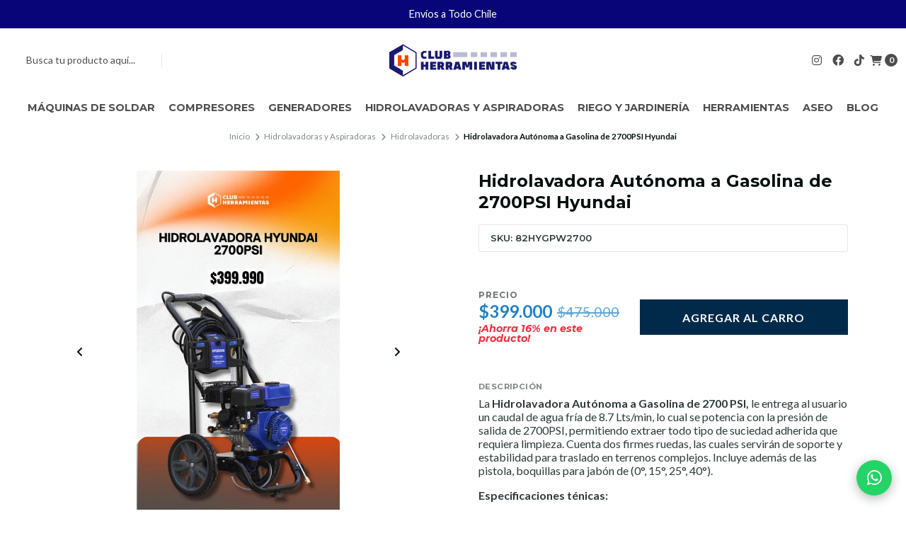

--- FILE ---
content_type: text/html; charset=utf-8
request_url: https://www.clubherramientas.cl/hidrolavadora-autonoma-a-gasolina-de-2700psi-hyundai
body_size: 23065
content:
<!DOCTYPE html>

<html class="no-js" lang="es-CL" xmlns="https://www.w3.org/1999/xhtml" xmlns:og="https://ogp.me/ns#" xmlns:fb="https://www.facebook.com/2008/fbml">
  <head prefix="og: http://ogp.me/ns# fb: http://ogp.me/ns/fb# product: http://ogp.me/ns/product#">
    <title>Hidrolavadora Autónoma a Gasolina de 2700PSI Hyundai</title>

    <meta http-equiv="Content-Type" content="text/html; charset=UTF-8; ie=edge">
    <meta name="description" content="La Hidrolavadora Autónoma a Gasolina de 2700 PSI, le entrega al usuario un caudal de agua fría de 8.7 Lts/min, lo cual se potencia con la presión de salida de 2700PSI, permitiendo extraer todo tipo de suciedad adherida que requiera limpieza. Cuenta dos firmes ruedas, las cuales servirán de soporte y estabilidad para trasl...">
    <meta name="robots" content="follow, all">

    <!-- Set the viewport width to device width for mobile -->
    <meta name="viewport" content="width=device-width, initial-scale=1.0, user-scalable=no">

    <link rel="preconnect" href="https://images.jumpseller.com">
    <link rel="preconnect" href="https://cdnx.jumpseller.com">
    <link rel="preconnect" href="https://assets.jumpseller.com">
    <link rel="preconnect" href="https://files.jumpseller.com">

    <link rel="preconnect" href="https://fonts.googleapis.com">
    <link rel="preconnect" href="https://fonts.gstatic.com" crossorigin>

    

<!-- Facebook Meta tags for Product -->
<meta property="fb:app_id" content="283643215104248">

    <meta property="og:id" content="14555462">
    <meta property="og:title" content="Hidrolavadora Autónoma a Gasolina de 2700PSI Hyundai">
    <meta property="og:type" content="product">
    
      <meta property="og:image" content="https://cdnx.jumpseller.com/clubherramientas-cl/image/71513278/resize/1200/1200?1767653481">
    

    
      <meta property="og:brand" content="HYUNDAI">
    

    <meta property="product:is_product_shareable" content="1">

    
      <meta property="product:original_price:amount" content="475000.0">
      <meta property="product:price:amount" content="399000.0">
      
        <meta property="product:availability" content="instock">
      
    

    <meta property="product:original_price:currency" content="CLP">
    <meta property="product:price:currency" content="CLP">
  

<meta property="og:description" content="La Hidrolavadora Autónoma a Gasolina de 2700 PSI, le entrega al usuario un caudal de agua fría de 8.7 Lts/min, lo cual se potencia con la presión de salida de 2700PSI, permitiendo extraer todo tipo de suciedad adherida que requiera limpieza. Cuenta dos firmes ruedas, las cuales servirán de soporte y estabilidad para trasl...">
<meta property="og:url" content="https://www.clubherramientas.cl/hidrolavadora-autonoma-a-gasolina-de-2700psi-hyundai">
<meta property="og:site_name" content="Club Herramientas">
<meta name="twitter:card" content="summary">


  <meta property="og:locale" content="en_US">



    
      <link rel="alternate" hreflang="es-CL" href="https://www.clubherramientas.cl/hidrolavadora-autonoma-a-gasolina-de-2700psi-hyundai">
    

    <link rel="canonical" href="https://www.clubherramientas.cl/hidrolavadora-autonoma-a-gasolina-de-2700psi-hyundai">

    <script type="application/ld+json">
[
  {
    "@context": "http://schema.org",
    "@type": "BreadcrumbList",
    "itemListElement": [
      
        {
        "@type": "ListItem",
        "position": 1,
        "item": {
        "name": "Inicio",
        "@id": "/"
        }
        }
        ,
      
        {
        "@type": "ListItem",
        "position": 2,
        "item": {
        "name": "Hidrolavadoras y Aspiradoras",
        "@id": "/hidrolavadoras-y-aspiradoras"
        }
        }
        ,
      
        {
        "@type": "ListItem",
        "position": 3,
        "item": {
        "name": "Hidrolavadoras",
        "@id": "/hidrolavadoras-y-aspiradoras/hidrolavadoras"
        }
        }
        ,
      
        {
        "@type": "ListItem",
        "position": 4,
        "item": {
        "name": "Hidrolavadora Autónoma a Gasolina de 2700PSI Hyundai"
        }
        }
        
      
    ]
  },
  {
    "@context": "http://schema.org/"
    ,
      "@type": "Product",
      "name": "Hidrolavadora Autónoma a Gasolina de 2700PSI Hyundai",
      "url": "https://www.clubherramientas.cl/hidrolavadora-autonoma-a-gasolina-de-2700psi-hyundai",
      "itemCondition": "http://schema.org/NewCondition",
      "sku": "82HYGPW2700",
      "image": "https://cdnx.jumpseller.com/clubherramientas-cl/image/71513278/18.png?1767653481",
      
      "description": "La Hidrolavadora Autónoma a Gasolina de 2700 PSI, le entrega al usuario un caudal de agua fría de 8.7 Lts/min, lo cual se potencia con la presión de salida de 2700PSI, permitiendo extraer todo tipo de suciedad adherida que requiera limpieza. Cuenta dos firmes ruedas, las cuales servirán de soporte y estabilidad para traslado en terrenos complejos.  Incluye además de las pistola, boquillas para jabón de (0°, 15°, 25°, 40°).Especificaciones ténicas:     Motor  180cc/3600 rpm    HP  5.0    Presión máxima  186 bar (2700 PSI)    Caudal  522 Lts/Hr (8.7   Lts/min)    Tipo de   estructura manilla  Acople rápido    Temperatura de   agua  Agua fría    Tanque de   detergente  1,1 L    Bloqueo  Automático    Combustible  Gasolina    Capacidad de   combustible  3,6 L    Embalaje   (alto- largo-ancho)  40 x 38 x 33 cm    Peso  28KG    Garantía  1 año Incluye:Bomba axial con 3 pistones de acero, cabezal en aluminio con válvula by-pass incorporada",
      
      "brand": {
        "@type": "Brand",
        "name": "HYUNDAI"
      },
      
      
      
        "category": "Hidrolavadoras y Aspiradoras",
      
      "offers": {
        
          "@type": "Offer",
          "itemCondition": "http://schema.org/NewCondition",
          
          "availability": "http://schema.org/InStock",
          
          
            
            
          
          "price": "399000.0",
        
        "priceCurrency": "CLP",
        "seller": {
          "@type": "Organization",
          "name": "Club Herramientas"
        },
        "url": "https://www.clubherramientas.cl/hidrolavadora-autonoma-a-gasolina-de-2700psi-hyundai",
        "shippingDetails": [
          {
          "@type": "OfferShippingDetails",
          "shippingDestination": [
          
          {
            "@type": "DefinedRegion",
            "addressCountry": "AF"
          },
          
          {
            "@type": "DefinedRegion",
            "addressCountry": "AL"
          },
          
          {
            "@type": "DefinedRegion",
            "addressCountry": "DE"
          },
          
          {
            "@type": "DefinedRegion",
            "addressCountry": "AD"
          },
          
          {
            "@type": "DefinedRegion",
            "addressCountry": "AO"
          },
          
          {
            "@type": "DefinedRegion",
            "addressCountry": "AI"
          },
          
          {
            "@type": "DefinedRegion",
            "addressCountry": "AQ"
          },
          
          {
            "@type": "DefinedRegion",
            "addressCountry": "AG"
          },
          
          {
            "@type": "DefinedRegion",
            "addressCountry": "SA"
          },
          
          {
            "@type": "DefinedRegion",
            "addressCountry": "DZ"
          },
          
          {
            "@type": "DefinedRegion",
            "addressCountry": "AR"
          },
          
          {
            "@type": "DefinedRegion",
            "addressCountry": "AM"
          },
          
          {
            "@type": "DefinedRegion",
            "addressCountry": "AW"
          },
          
          {
            "@type": "DefinedRegion",
            "addressCountry": "AU"
          },
          
          {
            "@type": "DefinedRegion",
            "addressCountry": "AT"
          },
          
          {
            "@type": "DefinedRegion",
            "addressCountry": "AZ"
          },
          
          {
            "@type": "DefinedRegion",
            "addressCountry": "BS"
          },
          
          {
            "@type": "DefinedRegion",
            "addressCountry": "BD"
          },
          
          {
            "@type": "DefinedRegion",
            "addressCountry": "BB"
          },
          
          {
            "@type": "DefinedRegion",
            "addressCountry": "BH"
          },
          
          {
            "@type": "DefinedRegion",
            "addressCountry": "BE"
          },
          
          {
            "@type": "DefinedRegion",
            "addressCountry": "BZ"
          },
          
          {
            "@type": "DefinedRegion",
            "addressCountry": "BJ"
          },
          
          {
            "@type": "DefinedRegion",
            "addressCountry": "BY"
          },
          
          {
            "@type": "DefinedRegion",
            "addressCountry": "MM"
          },
          
          {
            "@type": "DefinedRegion",
            "addressCountry": "BO"
          },
          
          {
            "@type": "DefinedRegion",
            "addressCountry": "BA"
          },
          
          {
            "@type": "DefinedRegion",
            "addressCountry": "BW"
          },
          
          {
            "@type": "DefinedRegion",
            "addressCountry": "BR"
          },
          
          {
            "@type": "DefinedRegion",
            "addressCountry": "BN"
          },
          
          {
            "@type": "DefinedRegion",
            "addressCountry": "BG"
          },
          
          {
            "@type": "DefinedRegion",
            "addressCountry": "BF"
          },
          
          {
            "@type": "DefinedRegion",
            "addressCountry": "BI"
          },
          
          {
            "@type": "DefinedRegion",
            "addressCountry": "BT"
          },
          
          {
            "@type": "DefinedRegion",
            "addressCountry": "CV"
          },
          
          {
            "@type": "DefinedRegion",
            "addressCountry": "KH"
          },
          
          {
            "@type": "DefinedRegion",
            "addressCountry": "CM"
          },
          
          {
            "@type": "DefinedRegion",
            "addressCountry": "CA"
          },
          
          {
            "@type": "DefinedRegion",
            "addressCountry": "QA"
          },
          
          {
            "@type": "DefinedRegion",
            "addressCountry": "TD"
          },
          
          {
            "@type": "DefinedRegion",
            "addressCountry": "CZ"
          },
          
          {
            "@type": "DefinedRegion",
            "addressCountry": "CL"
          },
          
          {
            "@type": "DefinedRegion",
            "addressCountry": "CN"
          },
          
          {
            "@type": "DefinedRegion",
            "addressCountry": "CY"
          },
          
          {
            "@type": "DefinedRegion",
            "addressCountry": "CO"
          },
          
          {
            "@type": "DefinedRegion",
            "addressCountry": "KM"
          },
          
          {
            "@type": "DefinedRegion",
            "addressCountry": "CG"
          },
          
          {
            "@type": "DefinedRegion",
            "addressCountry": "CD"
          },
          
          {
            "@type": "DefinedRegion",
            "addressCountry": "KP"
          },
          
          {
            "@type": "DefinedRegion",
            "addressCountry": "KR"
          },
          
          {
            "@type": "DefinedRegion",
            "addressCountry": "CR"
          },
          
          {
            "@type": "DefinedRegion",
            "addressCountry": "CI"
          },
          
          {
            "@type": "DefinedRegion",
            "addressCountry": "HR"
          },
          
          {
            "@type": "DefinedRegion",
            "addressCountry": "CU"
          },
          
          {
            "@type": "DefinedRegion",
            "addressCountry": "CW"
          },
          
          {
            "@type": "DefinedRegion",
            "addressCountry": "DK"
          },
          
          {
            "@type": "DefinedRegion",
            "addressCountry": "DM"
          },
          
          {
            "@type": "DefinedRegion",
            "addressCountry": "EC"
          },
          
          {
            "@type": "DefinedRegion",
            "addressCountry": "EG"
          },
          
          {
            "@type": "DefinedRegion",
            "addressCountry": "SV"
          },
          
          {
            "@type": "DefinedRegion",
            "addressCountry": "AE"
          },
          
          {
            "@type": "DefinedRegion",
            "addressCountry": "ER"
          },
          
          {
            "@type": "DefinedRegion",
            "addressCountry": "SK"
          },
          
          {
            "@type": "DefinedRegion",
            "addressCountry": "SI"
          },
          
          {
            "@type": "DefinedRegion",
            "addressCountry": "ES"
          },
          
          {
            "@type": "DefinedRegion",
            "addressCountry": "US"
          },
          
          {
            "@type": "DefinedRegion",
            "addressCountry": "EE"
          },
          
          {
            "@type": "DefinedRegion",
            "addressCountry": "SZ"
          },
          
          {
            "@type": "DefinedRegion",
            "addressCountry": "ET"
          },
          
          {
            "@type": "DefinedRegion",
            "addressCountry": "RU"
          },
          
          {
            "@type": "DefinedRegion",
            "addressCountry": "PH"
          },
          
          {
            "@type": "DefinedRegion",
            "addressCountry": "FI"
          },
          
          {
            "@type": "DefinedRegion",
            "addressCountry": "FJ"
          },
          
          {
            "@type": "DefinedRegion",
            "addressCountry": "FR"
          },
          
          {
            "@type": "DefinedRegion",
            "addressCountry": "GA"
          },
          
          {
            "@type": "DefinedRegion",
            "addressCountry": "GM"
          },
          
          {
            "@type": "DefinedRegion",
            "addressCountry": "GE"
          },
          
          {
            "@type": "DefinedRegion",
            "addressCountry": "GH"
          },
          
          {
            "@type": "DefinedRegion",
            "addressCountry": "GI"
          },
          
          {
            "@type": "DefinedRegion",
            "addressCountry": "GD"
          },
          
          {
            "@type": "DefinedRegion",
            "addressCountry": "GR"
          },
          
          {
            "@type": "DefinedRegion",
            "addressCountry": "GL"
          },
          
          {
            "@type": "DefinedRegion",
            "addressCountry": "GP"
          },
          
          {
            "@type": "DefinedRegion",
            "addressCountry": "GU"
          },
          
          {
            "@type": "DefinedRegion",
            "addressCountry": "GT"
          },
          
          {
            "@type": "DefinedRegion",
            "addressCountry": "GF"
          },
          
          {
            "@type": "DefinedRegion",
            "addressCountry": "GG"
          },
          
          {
            "@type": "DefinedRegion",
            "addressCountry": "GN"
          },
          
          {
            "@type": "DefinedRegion",
            "addressCountry": "GQ"
          },
          
          {
            "@type": "DefinedRegion",
            "addressCountry": "GW"
          },
          
          {
            "@type": "DefinedRegion",
            "addressCountry": "GY"
          },
          
          {
            "@type": "DefinedRegion",
            "addressCountry": "HT"
          },
          
          {
            "@type": "DefinedRegion",
            "addressCountry": "HN"
          },
          
          {
            "@type": "DefinedRegion",
            "addressCountry": "HK"
          },
          
          {
            "@type": "DefinedRegion",
            "addressCountry": "HU"
          },
          
          {
            "@type": "DefinedRegion",
            "addressCountry": "IN"
          },
          
          {
            "@type": "DefinedRegion",
            "addressCountry": "ID"
          },
          
          {
            "@type": "DefinedRegion",
            "addressCountry": "IQ"
          },
          
          {
            "@type": "DefinedRegion",
            "addressCountry": "IR"
          },
          
          {
            "@type": "DefinedRegion",
            "addressCountry": "IE"
          },
          
          {
            "@type": "DefinedRegion",
            "addressCountry": "BV"
          },
          
          {
            "@type": "DefinedRegion",
            "addressCountry": "NF"
          },
          
          {
            "@type": "DefinedRegion",
            "addressCountry": "IM"
          },
          
          {
            "@type": "DefinedRegion",
            "addressCountry": "CX"
          },
          
          {
            "@type": "DefinedRegion",
            "addressCountry": "SX"
          },
          
          {
            "@type": "DefinedRegion",
            "addressCountry": "IS"
          },
          
          {
            "@type": "DefinedRegion",
            "addressCountry": "AX"
          },
          
          {
            "@type": "DefinedRegion",
            "addressCountry": "BQ"
          },
          
          {
            "@type": "DefinedRegion",
            "addressCountry": "BM"
          },
          
          {
            "@type": "DefinedRegion",
            "addressCountry": "KY"
          },
          
          {
            "@type": "DefinedRegion",
            "addressCountry": "CC"
          },
          
          {
            "@type": "DefinedRegion",
            "addressCountry": "CK"
          },
          
          {
            "@type": "DefinedRegion",
            "addressCountry": "FK"
          },
          
          {
            "@type": "DefinedRegion",
            "addressCountry": "FO"
          },
          
          {
            "@type": "DefinedRegion",
            "addressCountry": "GS"
          },
          
          {
            "@type": "DefinedRegion",
            "addressCountry": "HM"
          },
          
          {
            "@type": "DefinedRegion",
            "addressCountry": "MV"
          },
          
          {
            "@type": "DefinedRegion",
            "addressCountry": "MP"
          },
          
          {
            "@type": "DefinedRegion",
            "addressCountry": "MH"
          },
          
          {
            "@type": "DefinedRegion",
            "addressCountry": "SB"
          },
          
          {
            "@type": "DefinedRegion",
            "addressCountry": "TC"
          },
          
          {
            "@type": "DefinedRegion",
            "addressCountry": "UM"
          },
          
          {
            "@type": "DefinedRegion",
            "addressCountry": "VG"
          },
          
          {
            "@type": "DefinedRegion",
            "addressCountry": "VI"
          },
          
          {
            "@type": "DefinedRegion",
            "addressCountry": "IL"
          },
          
          {
            "@type": "DefinedRegion",
            "addressCountry": "IT"
          },
          
          {
            "@type": "DefinedRegion",
            "addressCountry": "JM"
          },
          
          {
            "@type": "DefinedRegion",
            "addressCountry": "JP"
          },
          
          {
            "@type": "DefinedRegion",
            "addressCountry": "JE"
          },
          
          {
            "@type": "DefinedRegion",
            "addressCountry": "JO"
          },
          
          {
            "@type": "DefinedRegion",
            "addressCountry": "KZ"
          },
          
          {
            "@type": "DefinedRegion",
            "addressCountry": "KE"
          },
          
          {
            "@type": "DefinedRegion",
            "addressCountry": "KG"
          },
          
          {
            "@type": "DefinedRegion",
            "addressCountry": "KI"
          },
          
          {
            "@type": "DefinedRegion",
            "addressCountry": "XK"
          },
          
          {
            "@type": "DefinedRegion",
            "addressCountry": "KW"
          },
          
          {
            "@type": "DefinedRegion",
            "addressCountry": "LS"
          },
          
          {
            "@type": "DefinedRegion",
            "addressCountry": "LV"
          },
          
          {
            "@type": "DefinedRegion",
            "addressCountry": "LB"
          },
          
          {
            "@type": "DefinedRegion",
            "addressCountry": "LR"
          },
          
          {
            "@type": "DefinedRegion",
            "addressCountry": "LY"
          },
          
          {
            "@type": "DefinedRegion",
            "addressCountry": "LI"
          },
          
          {
            "@type": "DefinedRegion",
            "addressCountry": "LT"
          },
          
          {
            "@type": "DefinedRegion",
            "addressCountry": "LU"
          },
          
          {
            "@type": "DefinedRegion",
            "addressCountry": "MO"
          },
          
          {
            "@type": "DefinedRegion",
            "addressCountry": "MK"
          },
          
          {
            "@type": "DefinedRegion",
            "addressCountry": "MG"
          },
          
          {
            "@type": "DefinedRegion",
            "addressCountry": "MY"
          },
          
          {
            "@type": "DefinedRegion",
            "addressCountry": "MW"
          },
          
          {
            "@type": "DefinedRegion",
            "addressCountry": "ML"
          },
          
          {
            "@type": "DefinedRegion",
            "addressCountry": "MT"
          },
          
          {
            "@type": "DefinedRegion",
            "addressCountry": "MA"
          },
          
          {
            "@type": "DefinedRegion",
            "addressCountry": "MQ"
          },
          
          {
            "@type": "DefinedRegion",
            "addressCountry": "MU"
          },
          
          {
            "@type": "DefinedRegion",
            "addressCountry": "MR"
          },
          
          {
            "@type": "DefinedRegion",
            "addressCountry": "YT"
          },
          
          {
            "@type": "DefinedRegion",
            "addressCountry": "MX"
          },
          
          {
            "@type": "DefinedRegion",
            "addressCountry": "FM"
          },
          
          {
            "@type": "DefinedRegion",
            "addressCountry": "MD"
          },
          
          {
            "@type": "DefinedRegion",
            "addressCountry": "MC"
          },
          
          {
            "@type": "DefinedRegion",
            "addressCountry": "MN"
          },
          
          {
            "@type": "DefinedRegion",
            "addressCountry": "ME"
          },
          
          {
            "@type": "DefinedRegion",
            "addressCountry": "MS"
          },
          
          {
            "@type": "DefinedRegion",
            "addressCountry": "MZ"
          },
          
          {
            "@type": "DefinedRegion",
            "addressCountry": "NA"
          },
          
          {
            "@type": "DefinedRegion",
            "addressCountry": "NR"
          },
          
          {
            "@type": "DefinedRegion",
            "addressCountry": "NP"
          },
          
          {
            "@type": "DefinedRegion",
            "addressCountry": "NI"
          },
          
          {
            "@type": "DefinedRegion",
            "addressCountry": "NE"
          },
          
          {
            "@type": "DefinedRegion",
            "addressCountry": "NG"
          },
          
          {
            "@type": "DefinedRegion",
            "addressCountry": "NU"
          },
          
          {
            "@type": "DefinedRegion",
            "addressCountry": "NO"
          },
          
          {
            "@type": "DefinedRegion",
            "addressCountry": "NC"
          },
          
          {
            "@type": "DefinedRegion",
            "addressCountry": "NZ"
          },
          
          {
            "@type": "DefinedRegion",
            "addressCountry": "OM"
          },
          
          {
            "@type": "DefinedRegion",
            "addressCountry": "NL"
          },
          
          {
            "@type": "DefinedRegion",
            "addressCountry": "PK"
          },
          
          {
            "@type": "DefinedRegion",
            "addressCountry": "PW"
          },
          
          {
            "@type": "DefinedRegion",
            "addressCountry": "PS"
          },
          
          {
            "@type": "DefinedRegion",
            "addressCountry": "PA"
          },
          
          {
            "@type": "DefinedRegion",
            "addressCountry": "PG"
          },
          
          {
            "@type": "DefinedRegion",
            "addressCountry": "PY"
          },
          
          {
            "@type": "DefinedRegion",
            "addressCountry": "PE"
          },
          
          {
            "@type": "DefinedRegion",
            "addressCountry": "PN"
          },
          
          {
            "@type": "DefinedRegion",
            "addressCountry": "PF"
          },
          
          {
            "@type": "DefinedRegion",
            "addressCountry": "PL"
          },
          
          {
            "@type": "DefinedRegion",
            "addressCountry": "PT"
          },
          
          {
            "@type": "DefinedRegion",
            "addressCountry": "PR"
          },
          
          {
            "@type": "DefinedRegion",
            "addressCountry": "GB"
          },
          
          {
            "@type": "DefinedRegion",
            "addressCountry": "CF"
          },
          
          {
            "@type": "DefinedRegion",
            "addressCountry": "LA"
          },
          
          {
            "@type": "DefinedRegion",
            "addressCountry": "DO"
          },
          
          {
            "@type": "DefinedRegion",
            "addressCountry": "SY"
          },
          
          {
            "@type": "DefinedRegion",
            "addressCountry": "RE"
          },
          
          {
            "@type": "DefinedRegion",
            "addressCountry": "RW"
          },
          
          {
            "@type": "DefinedRegion",
            "addressCountry": "RO"
          },
          
          {
            "@type": "DefinedRegion",
            "addressCountry": "EH"
          },
          
          {
            "@type": "DefinedRegion",
            "addressCountry": "WS"
          },
          
          {
            "@type": "DefinedRegion",
            "addressCountry": "AS"
          },
          
          {
            "@type": "DefinedRegion",
            "addressCountry": "BL"
          },
          
          {
            "@type": "DefinedRegion",
            "addressCountry": "KN"
          },
          
          {
            "@type": "DefinedRegion",
            "addressCountry": "SM"
          },
          
          {
            "@type": "DefinedRegion",
            "addressCountry": "MF"
          },
          
          {
            "@type": "DefinedRegion",
            "addressCountry": "PM"
          },
          
          {
            "@type": "DefinedRegion",
            "addressCountry": "VC"
          },
          
          {
            "@type": "DefinedRegion",
            "addressCountry": "SH"
          },
          
          {
            "@type": "DefinedRegion",
            "addressCountry": "LC"
          },
          
          {
            "@type": "DefinedRegion",
            "addressCountry": "VA"
          },
          
          {
            "@type": "DefinedRegion",
            "addressCountry": "ST"
          },
          
          {
            "@type": "DefinedRegion",
            "addressCountry": "SN"
          },
          
          {
            "@type": "DefinedRegion",
            "addressCountry": "RS"
          },
          
          {
            "@type": "DefinedRegion",
            "addressCountry": "SC"
          },
          
          {
            "@type": "DefinedRegion",
            "addressCountry": "SL"
          },
          
          {
            "@type": "DefinedRegion",
            "addressCountry": "SG"
          },
          
          {
            "@type": "DefinedRegion",
            "addressCountry": "SO"
          },
          
          {
            "@type": "DefinedRegion",
            "addressCountry": "LK"
          },
          
          {
            "@type": "DefinedRegion",
            "addressCountry": "ZA"
          },
          
          {
            "@type": "DefinedRegion",
            "addressCountry": "SD"
          },
          
          {
            "@type": "DefinedRegion",
            "addressCountry": "SS"
          },
          
          {
            "@type": "DefinedRegion",
            "addressCountry": "SE"
          },
          
          {
            "@type": "DefinedRegion",
            "addressCountry": "CH"
          },
          
          {
            "@type": "DefinedRegion",
            "addressCountry": "SR"
          },
          
          {
            "@type": "DefinedRegion",
            "addressCountry": "SJ"
          },
          
          {
            "@type": "DefinedRegion",
            "addressCountry": "TH"
          },
          
          {
            "@type": "DefinedRegion",
            "addressCountry": "TW"
          },
          
          {
            "@type": "DefinedRegion",
            "addressCountry": "TZ"
          },
          
          {
            "@type": "DefinedRegion",
            "addressCountry": "TJ"
          },
          
          {
            "@type": "DefinedRegion",
            "addressCountry": "IO"
          },
          
          {
            "@type": "DefinedRegion",
            "addressCountry": "TF"
          },
          
          {
            "@type": "DefinedRegion",
            "addressCountry": "TL"
          },
          
          {
            "@type": "DefinedRegion",
            "addressCountry": "TG"
          },
          
          {
            "@type": "DefinedRegion",
            "addressCountry": "TK"
          },
          
          {
            "@type": "DefinedRegion",
            "addressCountry": "TO"
          },
          
          {
            "@type": "DefinedRegion",
            "addressCountry": "TT"
          },
          
          {
            "@type": "DefinedRegion",
            "addressCountry": "TN"
          },
          
          {
            "@type": "DefinedRegion",
            "addressCountry": "TM"
          },
          
          {
            "@type": "DefinedRegion",
            "addressCountry": "TR"
          },
          
          {
            "@type": "DefinedRegion",
            "addressCountry": "TV"
          },
          
          {
            "@type": "DefinedRegion",
            "addressCountry": "UA"
          },
          
          {
            "@type": "DefinedRegion",
            "addressCountry": "UG"
          },
          
          {
            "@type": "DefinedRegion",
            "addressCountry": "UY"
          },
          
          {
            "@type": "DefinedRegion",
            "addressCountry": "UZ"
          },
          
          {
            "@type": "DefinedRegion",
            "addressCountry": "VU"
          },
          
          {
            "@type": "DefinedRegion",
            "addressCountry": "VE"
          },
          
          {
            "@type": "DefinedRegion",
            "addressCountry": "VN"
          },
          
          {
            "@type": "DefinedRegion",
            "addressCountry": "WF"
          },
          
          {
            "@type": "DefinedRegion",
            "addressCountry": "YE"
          },
          
          {
            "@type": "DefinedRegion",
            "addressCountry": "DJ"
          },
          
          {
            "@type": "DefinedRegion",
            "addressCountry": "ZM"
          },
          
          {
            "@type": "DefinedRegion",
            "addressCountry": "ZW"
          }
          ]
          }
        ]
      }
    
  }
]
</script>


    <!-- Store Favicon -->
    
    <link rel="apple-touch-icon" type="image/x-icon" href="https://cdnx.jumpseller.com/clubherramientas-cl/image/58377357/resize/57/57?1734289910" sizes="57x57">
    <link rel="apple-touch-icon" type="image/x-icon" href="https://cdnx.jumpseller.com/clubherramientas-cl/image/58377357/resize/60/60?1734289910" sizes="60x60">
    <link rel="apple-touch-icon" type="image/x-icon" href="https://cdnx.jumpseller.com/clubherramientas-cl/image/58377357/resize/72/72?1734289910" sizes="72x72">
    <link rel="apple-touch-icon" type="image/x-icon" href="https://cdnx.jumpseller.com/clubherramientas-cl/image/58377357/resize/76/76?1734289910" sizes="76x76">
    <link rel="apple-touch-icon" type="image/x-icon" href="https://cdnx.jumpseller.com/clubherramientas-cl/image/58377357/resize/114/114?1734289910" sizes="114x114">
    <link rel="apple-touch-icon" type="image/x-icon" href="https://cdnx.jumpseller.com/clubherramientas-cl/image/58377357/resize/120/120?1734289910" sizes="120x120">
    <link rel="apple-touch-icon" type="image/x-icon" href="https://cdnx.jumpseller.com/clubherramientas-cl/image/58377357/resize/144/144?1734289910" sizes="144x144">
    <link rel="apple-touch-icon" type="image/x-icon" href="https://cdnx.jumpseller.com/clubherramientas-cl/image/58377357/resize/152/152?1734289910" sizes="152x152">

    <link rel="icon" type="image/png" href="https://cdnx.jumpseller.com/clubherramientas-cl/image/58377357/resize/196/196?1734289910" sizes="196x196">
    <link rel="icon" type="image/png" href="https://cdnx.jumpseller.com/clubherramientas-cl/image/58377357/resize/160/160?1734289910" sizes="160x160">
    <link rel="icon" type="image/png" href="https://cdnx.jumpseller.com/clubherramientas-cl/image/58377357/resize/96/96?1734289910" sizes="96x96">
    <link rel="icon" type="image/png" href="https://cdnx.jumpseller.com/clubherramientas-cl/image/58377357/resize/32/32?1734289910" sizes="32x32">
    <link rel="icon" type="image/png" href="https://cdnx.jumpseller.com/clubherramientas-cl/image/58377357/resize/16/16?1734289910" sizes="16x16">

  <meta name="msapplication-TileColor" content="#95b200">
  <meta name="theme-color" content="#ffffff">



    <!-- Bootstrap CSS -->
    <link rel="stylesheet" href="https://cdnjs.cloudflare.com/ajax/libs/bootstrap/5.1.3/css/bootstrap.min.css" integrity="sha384-1BmE4kWBq78iYhFldvKuhfTAU6auU8tT94WrHftjDbrCEXSU1oBoqyl2QvZ6jIW3" crossorigin="anonymous" >

    <!-- CSS Files -->
    <link rel="stylesheet" href="https://assets.jumpseller.com/store/clubherramientas-cl/themes/805822/color_pickers.min.css?1768229321">
    <link rel="stylesheet" href="https://assets.jumpseller.com/store/clubherramientas-cl/themes/805822/app.min.css?1768229321">

    
    <!-- Swiper files -->
    <script src="https://cdnjs.cloudflare.com/ajax/libs/Swiper/8.0.7/swiper-bundle.min.js" integrity="sha384-9UAjEH/hWCBrpIvGlIa3Y1bFwXvceFtZIB4kEuw8dPhXHwqADmYvC1FQcyKHMVGw" crossorigin="anonymous" ></script>
    <link rel="stylesheet" href="https://cdnjs.cloudflare.com/ajax/libs/Swiper/8.0.7/swiper-bundle.min.css" integrity="sha384-PkFv3YEXftf+kllyTcVl8cCpexHu47ERzAsXp+iZ4SIAnJKl6fZh0rdtTO7YBEHb" crossorigin="anonymous" >
    <link rel="stylesheet" href="https://cdnjs.cloudflare.com/ajax/libs/toastr.js/2.1.3/toastr.min.css" integrity="sha384-YzEqZ2pBV0i9OmlTyoz75PqwTR8If8GsXBv7HLQclEVqIC3VxIt98/U94ES6CJTR" crossorigin="anonymous" >
    

    <!-- jQuery -->
    <script src="https://cdnjs.cloudflare.com/ajax/libs/jquery/3.5.1/jquery.min.js" integrity="sha384-ZvpUoO/+PpLXR1lu4jmpXWu80pZlYUAfxl5NsBMWOEPSjUn/6Z/hRTt8+pR6L4N2" crossorigin="anonymous" ></script>
    <script src="https://assets.jumpseller.com/store/clubherramientas-cl/themes/805822/theme.min.js?1768229321" defer></script>
    <script src="https://assets.jumpseller.com/store/clubherramientas-cl/themes/805822/common.min.js?1768229321" defer></script>

    

    <!-- Font Awesome Icon Library -->
    <link rel="stylesheet" href="https://cdnjs.cloudflare.com/ajax/libs/font-awesome/6.4.2/css/all.min.css" integrity="sha384-blOohCVdhjmtROpu8+CfTnUWham9nkX7P7OZQMst+RUnhtoY/9qemFAkIKOYxDI3" crossorigin="anonymous" >

    <!-- Autocomplete search -->
    
    <script src="https://cdn.jsdelivr.net/npm/@algolia/autocomplete-js@1.16.0/dist/umd/index.production.min.js" integrity="sha384-fZZuusWZz3FhxzgaN0ZQmDKF5cZW+HP+L8BHTjUi16SY5rRdPc75fmH2rB0Y5Xlz" crossorigin="anonymous" ></script>
    <script src="//assets.jumpseller.com/public/autocomplete/jumpseller-autocomplete@1.0.0.min.js" data-suggest-categories="false" defer></script>
    

    
<script>
  // Listener for swatch clicks when product block swatches are enabled
  function updateCarouselFromSwatch(target) {
    const value = $(target).val();
    const block = $(target).closest('.product-block');
    const carousel = block.find('.product-block__slider');
    const variant = carousel.find(`.product-block__slide[data-color-option-value="${value}"]`);
    const swiper = carousel.get(0)?.swiper;

    if (swiper == null) return;

    // When we click on the same swatch option, do nothing.
    // When there is no principal image, show the fallback product image.
    if (variant.length == 0) {
      carousel.get(0).swiper.slideTo(0);
    } else {
      carousel.get(0).swiper.slideTo(variant.first().index());
    }
  }
</script>


    <script type="application/json" id="theme-data">
  {
    "is_preview": false,
    "template": "product",
    "translations": {
      "newsletter_message_success": "Registrado con éxito",
      "newsletter_message_error": "Error al registrarse, por favor intenta nuevamente más tarde.",
      "newsletter_text_placeholder": "email@dominio.com",
      "newsletter_text_button": "Suscríbete"
    },
    "options": {
    }
  }
</script>

<script>
  function callonDOMLoaded(callback) {
    document.readyState === 'loading' ? window.addEventListener('DOMContentLoaded', callback) : callback();
  }
  function callonComplete(callback) {
    document.readyState === 'complete' ? callback() : window.addEventListener('load', callback);
  }
  Object.defineProperty(window, 'theme', {
    value: Object.freeze(JSON.parse(document.querySelector('#theme-data').textContent)),
    writable: false,
    configurable: false,
  });
</script>


    
  <meta name="csrf-param" content="authenticity_token" />
<meta name="csrf-token" content="7CbONoK2KsF8Ov8B-va11x6CDlFneku50QzCX2plGmv2EZofdBm2g6_W3MU23bbLg24J32ctrpzvTGapsLa-ug" />




  <script async src="https://www.googletagmanager.com/gtag/js?id=G-P1QKNZRBP6"></script>



  <script async src="https://www.googletagmanager.com/gtag/js?id=AW-10899826470"></script>


<script>
  window.dataLayer = window.dataLayer || [];

  function gtag() {
    dataLayer.push(arguments);
  }

  gtag('js', new Date());

  // custom dimensions (for OKRs metrics)
  let custom_dimension_params = { custom_map: {} };
  
  custom_dimension_params['custom_map']['dimension1'] = 'theme';
  custom_dimension_params['theme'] = "starter";
  
  

  // Send events to Jumpseller GA Account
  // gtag('config', 'G-JBWEC7QQTS', Object.assign({}, { 'allow_enhanced_conversions': true }, custom_dimension_params));

  // Send events to Store Owner GA Account
  
  gtag('config', 'G-P1QKNZRBP6');
  
  
  
  gtag('config', 'AW-10899826470', { 'allow_enhanced_conversions': true });
  

  

  let order_items = null;

  
  // view_item - a user follows a link that goes directly to a product page
  gtag('event', 'view_item', {
    currency: "CLP",
    items: [{
      item_id: "82HYGPW2700",
      item_name: "Hidrolavadora Autónoma a Gasolina de 2700PSI Hyundai",
      discount: "0.0",
      item_brand: "HYUNDAI",
      price: "399000.0",
      currency: "CLP"
    }],
    value: "399000.0",
  });

  

  
</script>








<script>
  // Pixel code

  // dont send fb events if page is rendered inside an iframe (like admin theme preview)
  if(window.self === window.top) {
    !function(f,b,e,v,n,t,s){if(f.fbq)return;n=f.fbq=function(){n.callMethod?
    n.callMethod.apply(n,arguments):n.queue.push(arguments)};if(!f._fbq)f._fbq=n;
    n.push=n;n.loaded=!0;n.version='2.0';n.agent='pljumpseller';n.queue=[];t=b.createElement(e);t.async=!0;
    t.src=v;s=b.getElementsByTagName(e)[0];s.parentNode.insertBefore(t,s)}(window,
    document,'script','https://connect.facebook.net/' + getNavigatorLocale() + '/fbevents.js');

    var data = {};

    data.currency = 'CLP';
    data.total = '0.0';
    data.products_count = '0';

    

    data.content_ids = [14555462];
    data.contents = [{"id":14555462,"quantity":1,"item_price":399000.0,"item_discount":0.0}];
    data.single_value = 399000.0;

    // Line to enable Manual Only mode.
    fbq('set', 'autoConfig', false, '1024963772343022');

    // FB Pixel Advanced Matching
    
    
    var advancedCustomerData = {
      'em' : '',
      'fn' : '',
      'ln' : '',
      'ph' : '',
      'ct' : '',
      'zp' : '',
      'country' : ''
    };

    var missingCustomerData = Object.values(advancedCustomerData).some(function(value) { return value.length == 0 });

    if(missingCustomerData) {
      fbq('init', '1024963772343022');
    } else {
      fbq('init', '1024963772343022', advancedCustomerData);
    }

    // PageView - build audience views (default FB Pixel behaviour)
    fbq('track', 'PageView');

    // AddToCart - released on page load after a product was added to cart
    

    // track conversion events, ordered by importance (not in this doc)
    // https://developers.facebook.com/docs/facebook-pixel/api-reference%23events

    
      // ViewContent - When a key page is viewed such as a product page
      

    

    function getNavigatorLocale(){
      return navigator.language.replace(/-/g,'_')
    }
  }
</script>





<script src="https://files.jumpseller.com/javascripts/dist/jumpseller-2.0.0.js" defer="defer"></script><script src="https://cdn.sender.net/accounts_resources/universal.js?resource_key=072998df4d2824" async="async"></script>
</head>
  <body class="">
    

    <!-- Do NOT place any code here, between the Header and the Main container elements -->

    <div class="main-container">
      <div id="top_components"><div id="component-11427698" class="theme-component show"><style>
  body {
    --header-color-background: #FFFFFF;
    --header-color-background-contrast: #010101;
    --header-color-background-contrast-20: rgba(1, 1, 1, 0.2);
    --header-navbar-color-background: #FFFFFF;
    --header-navbar-color-background-contrast: #010101;
    --header-navbar-color-background-contrast-20: rgba(1, 1, 1, 0.2);
    --header-navbar-color-background-contrast-60: rgba(1, 1, 1, 0.6);
    --header-store-search-color-background: #2D3A3A;
    --header-store-search-color-background-contrast: #fdfdfd;
  }
</style>

<header class="header header--fixed  header--push  header--has-navbar" data-js-component="11427698">
<div class="container-fluid header-container">
  <div class="row align-items-center header-container__wrapper">
    <div class="col-3 col-md-4 col-lg header-container__column header-container__column--left">
      <ul class="d-flex justify-content-start header-toolbar">
        <!-- Nav -->
        <li class="header-toolbar__item d-block d-lg-none">
          <button
            type="button"
            class="button button--standard header-toolbar__link"
            data-bs-toggle="offcanvas"
            data-bs-target="#sidebar-nav"
            aria-controls="sidebar-nav"
          >
            <span class="header-toolbar__icon"><i class="fas fa-bars fa-fw"></i></span>
            
          </button>
        </li>

        
          <!-- Search Form -->
          <li class="header-toolbar__item header-toolbar__item--search-form d-none d-lg-block">
            <div class="jumpseller-autocomplete" data-panel="popover mt-1 small-search-position-fix aa-Panel-fixed" data-input-wrapper-prefix="d-flex">
              <form id="search_mini_form" action="/search" class="header-form trsn">
                <input
                  type="text"
                  class="text header-form__input"
                  name="q"
                  placeholder="Busca tu producto aquí..."
                >
                <button type="submit" class="button button--standard header-form__submit">
                  <i class="fas fa-search"></i>
                </button>
              </form>
            </div>
          </li>
        

        <!-- Search -->
        <li class="header-toolbar__item d-block d-lg-none">
          <button
            type="button"
            class="button button--standard header-toolbar__link toggle-search"
          >
            <span class="header-toolbar__icon"><i class="fas fa-search fa-fw"></i></span>
            
          </button>
        </li>

        
      </ul>
    </div>
    <!-- end .header-container__column--left -->

    <div
  
    class="col-6 col-md-4 col-lg-auto col-lg-shrink text-center header-container__column header-container__column--brand"
  
>
  <a href="https://www.clubherramientas.cl" class="header-container__brand" title="Ir a la página de inicio">
    
      <picture class="header-container__picture">
        <source media="screen and (max-width: 575px)" srcset="https://assets.jumpseller.com/store/clubherramientas-cl/themes/805822/settings/885561bb3499d5c68503/Disen%CC%83o%20sin%20ti%CC%81tulo-5.png?1760996288">
        <source media="screen and (min-width: 576px)" srcset="https://images.jumpseller.com/store/clubherramientas-cl/store/logo/Logo_Clubherramientas-04.png?0">
        <img alt="Club Herramientas" class="header-container__logo" src="https://cdnx.jumpseller.com/clubherramientas-cl/image/11121577/resize/160/50?1597271639" srcset="https://images.jumpseller.com/store/clubherramientas-cl/store/logo/Logo_Clubherramientas-04.png?0" width="160" height="50" loading="lazy">
      </picture>
    
  </a>
</div>
<!-- end .header-container__column--brand -->


    
    <div class="col-3 col-md-4 col-lg header-container__column header-container__column--right">
      <ul class="d-flex justify-content-end header-toolbar">
        <!-- Social -->
        
          
            
              <li class="header-navbar__social d-none d-lg-block">
                <a
                  href="https://www.instagram.com/clubherramientas"
                  title="síguenos en Instagram"
                  target="_blank"
                >
                <i class="fab fa-instagram fa-fw header-navbar__icon"></i>
                </a>
              </li>
            
            
              <li class="header-navbar__social d-none d-lg-block">
                <a
                  href="https://www.facebook.com/Club-Herramientas-114659997035295"
                  title="síguenos en Facebook"
                  target="_blank"
                  ><i class="fab fa-facebook fa-fw header-navbar__icon"></i
                ></a>
              </li>
            
            
            
            
              <li class="header-navbar__social d-none d-lg-block">
                <a
                  href="https://www.tiktok.com/@cLubherramientas"
                  title="síguenos en Tiktok"
                  target="_blank"
                  ><i class="fab fa-tiktok fa-fw header-navbar__icon"></i
                ></a>
              </li>
            
            
          
        
        <!-- Social -->

        

        

        

        

        
          <!-- Cart -->
          <li class="header-toolbar__item">
            <button
              type="button"
              class="button button--standard header-toolbar__link"
              data-bs-toggle="offcanvas"
              data-bs-target="#sidebar-cart"
              aria-controls="sidebar-cart"
            >
              <span class="header-toolbar__icon"><i class="fas fa-shopping-cart fa-fw"></i></span>
              <span class="header-toolbar__text header-toolbar__text--counter">0</span>
            </button>
          </li>
        
      </ul>
    </div>
    <!-- end .header-container__column--right -->
  </div>
  <!-- end .header-container__wrapper -->
</div>
<!-- end .header-container -->


  <section class="container-fluid text-center d-none d-lg-block header-navbar">
  <ul class="no-bullet header-navbar__menu">
    
    <li class="header-navbar__item">
      <a href="https://www.clubherramientas.cl/maquinas-de-soldar" class="header-navbar__link" title="Ir a Máquinas de Soldar">Máquinas de Soldar</a>

      
    </li>
    
    <li class="header-navbar__item">
      <a href="/motores/compresores-de-aires" class="header-navbar__link" title="Ir a Compresores ">Compresores </a>

      
    </li>
    
    <li class="header-navbar__item">
      <a href="/generadores" class="header-navbar__link" title="Ir a Generadores">Generadores</a>

      
    </li>
    
    <li class="header-navbar__item">
      <a href="/hidrolavadoras-y-aspiradoras" class="header-navbar__link" title="Ir a Hidrolavadoras y Aspiradoras">Hidrolavadoras y Aspiradoras</a>

      
    </li>
    
    <li class="header-navbar__item">
      <a href="/riego-y-jardineria" class="header-navbar__link" title="Ir a Riego y Jardinería">Riego y Jardinería</a>

      
    </li>
    
    <li class="header-navbar__item">
      <a href="/herramientas" class="header-navbar__link" title="Ir a Herramientas">Herramientas</a>

      
    </li>
    
    <li class="header-navbar__item">
      <a href="/aseo" class="header-navbar__link" title="Ir a Aseo">Aseo</a>

      
    </li>
    
    <li class="header-navbar__item">
      <a href="/blog" class="header-navbar__link" title="Ir a Blog ">Blog </a>

      
    </li>
    
  </ul>
</section>
<!-- end .header-navbar -->



<!-- Header Search -->
<div class="jumpseller-autocomplete" data-form="container header-search__container" data-panel="popover mt-1 big-v3-search-position-fix aa-Panel-fixed" data-input-wrapper-prefix="d-flex">
  <form id="search_mini_form_mobile" action="/search" class="header-search trsn">
    <div class="container header-search__container">
      <div class="row header-search__content">
        <div class="col-auto">
          <button type="submit" class="button button--standard"><i class="fas fa-search"></i></button>
        </div>
        <div class="col-8">
          <input type="text" class="text header-search__input" name="q" placeholder="Busca tu producto aquí...">
        </div>
      </div>
    </div>
  </form>
</div>
<!-- end .header-search -->

</header>


<div class="text-center info-slider info-slider--fixed" data-js-component="11427724">
  <style>
    #component-11427698 {
      --informative-slider-color-background: #070577;
      --informative-slider-color-background-contrast: #FDFDFD;
    }
  </style>
  <swiper-slider class="info-slider__carousel" sw-layout="one" sw-loop="true" sw-autoplay="true" sw-speed="4000">
    <div class="swiper-wrapper">
      
        <div class="info-slider__block swiper-slide" data-js-component="11427752">
  <div class="info-slider__content">
    <div class="info-slider__text">
      <span data-js-option="text" data-js-component="11427752">Envíos a Todo Chile</span>
      
        <a
          href="/ofertas" class="info-slider__link"
          title=""
          data-js-option="link_text" data-js-component="11427752"></a>
      
    </div>
  </div>
</div>

      
        <div class="info-slider__block swiper-slide" data-js-component="11428793">
  <div class="info-slider__content">
    <div class="info-slider__text">
      <span data-js-option="text" data-js-component="11428793">Envíos dentro de la Región Metropolitana</span>
      
    </div>
  </div>
</div>

      
    </div>
  </swiper-slider>
</div>





<script>
$(document).ready(function () {
  if ($(".header-container__store-name").length > 0) {
    let header_name = $(".header-container__store-name"),
      header_name_text = header_name.text(),
      header_name_length = header_name_text.length;

    if (header_name_length >= 10 && header_name_length <= 13) {
      header_name.addClass("small");
    } else if (header_name_length >= 14 && header_name_length <= 29) {
      header_name.addClass("medium");
    } else if (header_name_length >= 30) {
      header_name.addClass("large");
    }
  }

  $(".toggle-search").on("click", function () {
    $(".header-search").toggleClass("header-search--visible");
    $(".header-search--visible .header-search__input").focus();
  });

  $(".header").parent().attr("class", $(".header").parent().attr("class") + " component-fixed component-has-navbar component-info-slider");
});
</script>
</div></div>

<div id="components"><div id="component-11427705" class="theme-component show"><style>
  #component-11427705 {
    --pp-stock-color-lowstock: #F00000;
    --pp-stock-color-instock: #2D3A3A;
  }
</style>


  <!-- Store Breadcrumbs -->
<section class="container-fluid text-center store-breadcrumbs">
  <ul class="no-bullet store-breadcrumbs__list">
    
      
        <li class="store-breadcrumbs__item"><a href="/" class="store-breadcrumbs__link" title="Volver a Inicio">Inicio</a></li>
        <li class="store-breadcrumbs__arrow"><i class="fas fa-angle-right fa-fw"></i></li>
      
    
      
        <li class="store-breadcrumbs__item"><a href="/hidrolavadoras-y-aspiradoras" class="store-breadcrumbs__link" title="Volver a Hidrolavadoras y Aspiradoras">Hidrolavadoras y Aspiradoras</a></li>
        <li class="store-breadcrumbs__arrow"><i class="fas fa-angle-right fa-fw"></i></li>
      
    
      
        <li class="store-breadcrumbs__item"><a href="/hidrolavadoras-y-aspiradoras/hidrolavadoras" class="store-breadcrumbs__link" title="Volver a Hidrolavadoras">Hidrolavadoras</a></li>
        <li class="store-breadcrumbs__arrow"><i class="fas fa-angle-right fa-fw"></i></li>
      
    
      
        <li class="store-breadcrumbs__item store-breadcrumbs__item--current">Hidrolavadora Autónoma a Gasolina de 2700PSI Hyundai</li>
      
    
  </ul>
</section>
<!-- end .store-breadcrumbs -->



<section class="container-fluid product-main" data-js-component="11427705">
  <div class="container product-main__container">
    <div class="row product-main__wrapper trsn">
      
        
            <!-- Product Gallery -->
<div class="col-12 col-md-6 text-center product-gallery product-gallery--square order-md-1" data-js-component="11427736">
  
    <swiper-slider
      class="swiper product-gallery__slider product-gallery__slider--main"
      sw-layout="one"
      sw-rewind="true"
      sw-autoplay="false"
      sw-speed="3000"
      sw-wait-thumbs="true"
    >
      <div class="swiper-wrapper">
        
          <div class="swiper-slide product-gallery__slide trsn">
            <img
              alt="Hidrolavadora Autónoma a Gasolina de 2700PSI Hyundai 1"
              class="product-gallery__image"
              src="https://cdnx.jumpseller.com/clubherramientas-cl/image/71513278/resize/610/610?1767653481"
              width="610"
              height="610"
              loading="lazy"
            >
          </div>
        
          <div class="swiper-slide product-gallery__slide trsn">
            <img
              alt="Hidrolavadora Autónoma a Gasolina de 2700PSI Hyundai 2"
              class="product-gallery__image"
              src="https://cdnx.jumpseller.com/clubherramientas-cl/image/25632861/resize/610/610?1767653481"
              width="610"
              height="610"
              loading="lazy"
            >
          </div>
        
      </div>

      <button type="button" class="swiper-button-prev"><i class="fas fa-angle-left"></i></button>
      <button type="button" class="swiper-button-next"><i class="fas fa-angle-right"></i></button>
    </swiper-slider>
    <!-- end .product-gallery__slider--main -->

    
      <swiper-slider class="swiper product-gallery__slider product-gallery__slider--thumbs"
        sw-layout="product-thumbnails"
        sw-rewind="true"
        sw-span="6"
        sw-target-thumbs="swiper-slider.product-gallery__slider--main"
      >
        <div class="swiper-wrapper">
          
            <div class="swiper-slide product-gallery__thumb trsn">
              <img src="https://cdnx.jumpseller.com/clubherramientas-cl/image/71513278/resize/140/140?1767653481" alt="Hidrolavadora Autónoma a Gasolina de 2700PSI Hyundai 1" class="product-gallery__image product-gallery__image--thumb" width="140" height="140" loading="lazy">
            </div>
          
            <div class="swiper-slide product-gallery__thumb trsn">
              <img src="https://cdnx.jumpseller.com/clubherramientas-cl/image/25632861/resize/140/140?1767653481" alt="Hidrolavadora Autónoma a Gasolina de 2700PSI Hyundai 2" class="product-gallery__image product-gallery__image--thumb" width="140" height="140" loading="lazy">
            </div>
          
        </div>
      </swiper-slider>
      <!-- end .product-gallery__slider--thumbs -->
    
  

  
  <!-- end .product-gallery -->
</div>

        
      
        
      
        
      
        
      
        
      
        
      
        
      
      <!-- Product Info -->
      <div class="col-12 col-md-6 text-start product-info order-md-2">
        <div class="row product-info__wrapper">
          
            
          
            
                <div class="col-12 product-heading" data-js-component="11427737">
  

  <h1 class="product-heading__title">Hidrolavadora Autónoma a Gasolina de 2700PSI Hyundai</h1>

  

  
    <div class="product-heading__details">
        <div class="product-heading__column sku ">
          <span class="product-heading__detail product-heading__detail--uppercase product-heading__detail--sku">SKU: 82HYGPW2700</span>
        </div>
        <!-- end .product-heading__column -->
      </div>
    <!-- end .product-heading__details -->
  
</div>
<!-- end .product-heading -->

              
          
            
                


  <form
    class="col-12 product-form product-form--discount product-form--14555462"
    action="/cart/add/14555462"
    method="post"
    enctype="multipart/form-data"
    name="buy"
    data-id="14555462"
    data-product-id="14555462"
    data-permalink="hidrolavadora-autonoma-a-gasolina-de-2700psi-hyundai"
    data-brand="HYUNDAI"
    data-name="Hidrolavadora Autónoma a Gasolina de 2700PSI Hyundai"
    data-price="$399.000"
    data-price-default="$475.000"
  >
    <div class="row qty-select variants">
      

      <div class="col-12">
        <hr class="product-form__divider">
      </div>

      <div class="col-12">
        <div class="row align-items-center">
          
            <!-- Form Price -->
            <div class="col-12 col-md-6 col-lg-5 product-form__block text-center text-md-start">
              <span class="product-heading__subtitle">Precio</span>
<h2 class="product-heading__pricing product-heading__pricing--has-discount">
  <span>$399.000</span>
  <span>$475.000</span>
</h2>


<div class="product-heading__discount">¡Ahorra <span>16</span>% en este producto!</div>

            </div>
          

          

          <!-- Form Actions -->
          <div class="col-12 col-md-6 col-lg-7 text-center product-form__block">
            <div class="product-form__actions">
              
                <button
                  type="button"
                  data-clicked="1"
                  onclick="addToCartProductPage(this)"
                  class="button button--standard button--main button--circular button--upp product-form__button product-form__button--add-to-cart product-form__button--visible"
                >
                  Agregar al carro
                </button>

                <input
                  id="product_form_cart_id-14555462"
                  type="hidden"
                  class="product-form__in-cart product-form__in-cart--14555462"
                  value=""
                >
                <input
                  id="product_form_id-14555462"
                  type="hidden"
                  class="product-form__id"
                  value="14555462"
                >

                <div class="trsn product-form__quantity">
                  <button type="button" class="product-form__handler product-form__handler--minus">
                    <i class="fas fa-minus-circle fa-fw"></i>
                  </button>
                  <input
                    type="text"
                    
                    class="product-form__handler product-form__input"
                    value="1"
                  >
                  <button type="button" class="product-form__handler product-form__handler--plus">
                    <i class="fas fa-plus-circle fa-fw"></i>
                  </button>
                </div>
              
              <div
                class="button button--standard button--main button--circular button--upp product-form__message"
              >
                <i class="fas fa-check fa-fw"></i> Añadido
              </div>
            </div>
          </div>
          <!-- end .product-form__actions -->
        </div>
      </div>
    </div>
  </form>
  <!-- end .product-form -->



              
          
            
                <div class="col-12 mb-4 product-stock-locations__wrapper" data-js-component="11427739">
  <script>
    var stockLocationsData = {
      "options": {
        "showStockAmount": false,
        "hideOutOfStock": false
      },
      "info": {
        

        "stockOrigins": [
          
            
          
            
          
            
          
            
              {"name":"clubherramientas.cl address","email":"cesar.nunez@dieper.cl","street_address":"Aeropuerto 9060","address_with_street_number":"Aeropuerto 9060","street_number":"","complement":"","country_code":"CL","municipality":"Cerrillos","country":"Chile","region":"Región Metropolitana","postal":"8360941","city":"Santiago","latitude":"-33.5169","longitude":"-70.7131","description":null,"instructions":"","phone":"","formatted":"clubherramientas.cl address \u003cbr\u003eAeropuerto 9060\u003cbr\u003e8360941 Santiago - Cerrillos\u003cbr\u003eRegión Metropolitana - Chile","stock_origin":true}
            
          
            
          
            
          
            
          
            
          
        ],
        "product": {
          "status": "available",
          "stock": 0,
          "stock_notification": false,
          "stock_threshold": 0,
          "stock_unlimited": true,
          "stock_locations": [
            
          ]
        },
        "variants": []
      }
    };
  </script>

  <button class="product-stock-locations__opener" type="button" data-bs-toggle="offcanvas" data-bs-target="#stock-locations-offcanvas" aria-controls="stock-locations-offcanvas">
    <i class="fas fa-shop"></i>
    <span>Mostrar stock en las ubicaciones de las tiendas.</span>
  </button>

  <div id="stock-locations-offcanvas" class="offcanvas offcanvas-end" tabindex="-1" aria-labelledby="stock-locations-offcanvasLabel">
    <div class="offcanvas-header">
      <h5 id="stock-locations-offcanvasLabel" class="offcanvas-title product-stock-locations__title">
        Encuentra tu tienda preferida
      </h5>
      <button type="button" class="btn-close" data-bs-dismiss="offcanvas" aria-label="Cerrar"></button>
    </div>

    <div class="offcanvas-body product-stock-locations"></div>
  </div>
</div>

              
          
            
                
  <div class="col-12 product-description product-description--push" data-js-component="11427740">
    <hr class="product-form__divider">
    <span class="product-form__title" data-js-option="title" data-js-component="11427740"> Descripción</span>
    <h3 class="product-description__content"><p>La<strong> Hidrolavadora Autónoma a Gasolina de 2700 PSI, </strong>le
 entrega al usuario un caudal de agua fría de 8.7 Lts/min, lo cual se 
potencia con la presión de salida de 2700PSI, permitiendo extraer todo 
tipo de suciedad adherida que requiera limpieza. Cuenta dos firmes 
ruedas, las cuales servirán de soporte y estabilidad para traslado en 
terrenos complejos.  Incluye además de las pistola, boquillas para jabón
 de (0°, 15°, 25°, 40°).</p>
<p></p>
<p><strong>Especificaciones ténicas</strong><strong>:</strong></p>
<table>

 
 
 <tbody><tr>
  <td width="196" height="20">Motor</td>
  <td width="155">180cc/3600 rpm</td>
 </tr>
 <tr>
  <td height="20">HP</td>
  <td><p>5.0</p></td>
 </tr>
 <tr>
  <td height="20">Presión máxima</td>
  <td>186 bar (2700 PSI)</td>
 </tr>
 <tr>
  <td height="20">Caudal</td>
  <td>522 Lts/Hr (8.7   Lts/min)</td>
 </tr>
 <tr>
  <td height="20">Tipo de   estructura manilla</td>
  <td>Acople rápido</td>
 </tr>
 <tr>
  <td height="20">Temperatura de   agua</td>
  <td>Agua fría</td>
 </tr>
 <tr>
  <td height="20">Tanque de   detergente</td>
  <td>1,1 L</td>
 </tr>
 <tr>
  <td height="20">Bloqueo</td>
  <td>Automático</td>
 </tr>
 <tr>
  <td height="20">Combustible</td>
  <td>Gasolina</td>
 </tr>
 <tr>
  <td height="20">Capacidad de   combustible</td>
  <td>3,6 L</td>
 </tr>
 <tr>
  <td height="20">Embalaje   (alto- largo-ancho)</td>
  <td><p>40 x 38 x 33 cm</p></td>
 </tr>
 <tr>
  <td height="20">Peso</td>
  <td>28KG</td>
 </tr>
 <tr>
  <td height="20">Garantía</td>
  <td>1 año</td>
 </tr>

</tbody></table>
<p></p>
<p><strong>Incluye:</strong></p>
<p>Bomba axial con 3 pistones de acero, cabezal en aluminio con válvula by-pass incorporada</p></h3>
  </div>


              
          
            
                

              
          
            
                <div class="col-12 product-share" data-js-component="11427742">
	<div class="product-share__wrapper">
    <div class="product-share__content">
      <span class="product-share__title" data-js-option="title" data-js-component="11427742">Compartir este producto</span>
      
        <a href="https://www.facebook.com/sharer.php?u=https://www.clubherramientas.cl/hidrolavadora-autonoma-a-gasolina-de-2700psi-hyundai" class="product-share__link" title="Compartir en Facebook" target="_blank">
          <i class="fab fa-facebook fa-fw"></i>
        </a>
      
      
        <a href="https://twitter.com/share?url=https://www.clubherramientas.cl/hidrolavadora-autonoma-a-gasolina-de-2700psi-hyundai&text=Hidrolavadora Autónoma a Gasolina de 2700PSI Hyundai&via=Club Herramientas" class="product-share__link" title="Compartir en 𝕏" target="_blank">
          <i class="fab fa-x-twitter fa-fw"></i>
        </a>
      
      
        <a href="https://wa.me/?text=Hidrolavadora Autónoma a Gasolina de 2700PSI Hyundai (https://www.clubherramientas.cl/hidrolavadora-autonoma-a-gasolina-de-2700psi-hyundai)" class="product-share__link" title="Compartir en WhatsApp" target="_blank">
          <i class="fab fa-whatsapp fa-fw"></i>
        </a>
      
      
      
        <a href="mailto:?subject=Hidrolavadora Autónoma a Gasolina de 2700PSI Hyundai&body=https://www.clubherramientas.cl/hidrolavadora-autonoma-a-gasolina-de-2700psi-hyundai" class="product-share__link" title="Compartir por correo electrónico">
          <i class="fas fa-envelope fa-fw"></i>
        </a>
      
    </div>
  </div>
</div>
            
          
        </div>
      </div>
      <!-- end .product-info -->
    </div>
    <!-- end .product-main__wrapper -->
  </div>
  <!-- end .product-main__container -->
</section>
<!-- end .product-main -->

<script>
  $(document).ready(function () {
    //Display product info on load to avoid glitch
    $('.product-main__wrapper').css('opacity', '1');

    

    let preventSubmit = function (event) {
      if (event.keyCode == 13) {
        event.preventDefault();
        return false;
      }
    }
    $('.prevent-enter-submit').keydown(preventSubmit);
    $('.prevent-enter-submit').keypress(preventSubmit);
    $('.prevent-enter-submit').keyup(preventSubmit);
  });
</script>


<script>
  function buildStockLocations(productInfo) {
    if (typeof stockLocationsData === 'undefined') return;

    const selectedItem =
      stockLocationsData.info.variants.length === 0
        ? stockLocationsData.info.product
        : stockLocationsData.info.variants.find((x) => x.id === productInfo.id);

    if (selectedItem.status === "not-available" || stockLocationsData.info.stockOrigins.length <= 1) {
      $(".product-stock-locations__wrapper").addClass("hidden");
      return;
    }

    const stockLocationIcons = {
      "available": `<i class="fa-solid fa-circle product-stock-icon__available"></i>`,
      "low-stock": `<i class="fa-solid fa-circle product-stock-icon__low-stock"></i>`,
      "out-of-stock": `<i class="fa-solid fa-circle product-stock-icon__out-of-stock"></i>`,
    };

    const htmlStockEntries = stockLocationsData.info.stockOrigins.map((loc) => {
      const stockLocation = selectedItem.stock_locations.find((x) => x.location_name === loc.name);
      const stockValue = stockLocation ? stockLocation.stock : null;
      const stockThreshold = selectedItem.stock_threshold;
      const isStockUnlimited = selectedItem.stock_unlimited;
      const isStockNotification = selectedItem.stock_notification;

      if (isStockUnlimited) {
        locationAvailabilityHtml = `
          ${stockLocationIcons["available"]}
          <span>Disponible en stock</span>
        `;
      } else if (stockValue === 0) {
        if (stockLocationsData.options.hideOutOfStock) return null;
        locationAvailabilityHtml = `
          ${stockLocationIcons["out-of-stock"]}
          <span>Agotado</span>
        `;
      } else if (isStockNotification && stockValue > 0 && stockValue <= stockThreshold) {
        const message = stockLocationsData.options.showStockAmount ? `Solo quedan ${stockValue} Unidades en Stock` : `Stock bajo`;
        locationAvailabilityHtml = `
          ${stockLocationIcons["low-stock"]}
          <span>${message}</span>
        `;
      } else if (stockValue > 0) {
        const message = stockLocationsData.options.showStockAmount ? `${stockValue} Unidades en Stock` : `Disponible en stock`;
        locationAvailabilityHtml = `
          ${stockLocationIcons["available"]}
          <span>${message}</span>
        `;
      }

      const geoLocationText = [loc.municipality, loc.region, loc.country].filter(Boolean).join(", ");
      const geoLocationMap =
        loc.latitude && loc.longitude
          ? `<a href="https://www.google.com/maps/search/?api=1&query=${loc.latitude},${loc.longitude}" target="_blank"><i class="fas fa-location-arrow"></i></a>`
          : "";

      return `
        <div class="product-stock-locations__entry">
          <div class="d-flex gap-2 align-items-center justify-content-between">
            <span class="product-stock-locations__entry--location-name">${loc.name}</span>
            ${geoLocationMap}
          </div>
          <span class="product-stock-locations__entry--location-geo">${geoLocationText}</span>
          <span class="product-stock-locations__entry--address">${loc.address_with_street_number}</span>
          <div class="product-stock-locations__entry--availability">${locationAvailabilityHtml}</div>
        </div>
      `;
    });

    $(".product-stock-locations").html(htmlStockEntries.filter(Boolean).join(""));
  }
</script>



<script>
  buildStockLocations({});
</script>


</div><div id="component-11427706" class="theme-component show">
</div><div id="component-11427707" class="theme-component show">

  

  <section class="container-fluid store-section" data-js-component="11427707">
    <div class="container store-section__container">
      <div class="row align-items-center store-section__heading">
        <div class="col-12 col-lg-6 offset-lg-3 text-center store-section__column">
          <span class="store-section__subtitle" data-js-option="subtitle" data-js-component="11427707">Puede que te interesen otros productos de</span>

          <h3 class="store-section__title">Hidrolavadoras</h3>
        </div>
        <!-- end .store-section__column -->

        <div class="col-12 col-lg-3 text-center text-lg-end store-section__column">
          <a href="/hidrolavadoras-y-aspiradoras/hidrolavadoras" class="store-section__link" title="Ver más productos">Ver más productos
            <i class="fas fa-long-arrow-right fa-fw"></i
          ></a>
        </div>
        <!-- end .store-section__column -->
      </div>
      <!-- end .store-section__heading -->

      <div class="row store-section__content">
        
          <swiper-slider
  class="col-12 swiper store-section__slider store-section__slider--products position-relative"
  sw-layout="products"
  sw-layout-type="false"
  sw-root=".store-section__content"
  sw-autoplay="false"
  sw-speed="4000"
>
  <div class="swiper-wrapper">
    
      
        <div class="product-block swiper-slide product-block--slider" data-product-id="8855526">
  <div class="product-block__wrapper product-block__wrapper--no-buttons">
    <a href="/hidrolavadora-agua-fria-120-bar" class="product-block__anchor" title="Ir a Hidrolavadora Agua Fría 110 bar FASA">
      <div class="product-block__badges">
        
          
          
          
          
        </div>

      

      
      
        <img
          alt="Hidrolavadora Agua Fría 110 bar FASA"
          class="product-block__image"
          src="https://cdnx.jumpseller.com/clubherramientas-cl/image/18708310/resize/610/610?1649696648"
          width="240"
          height="240"
          loading="lazy"
        >
      
    </a>

    <div class="product-block__info">
      <span class="product-block__brand">FASA</span>

      <a href="/hidrolavadora-agua-fria-120-bar" class="product-block__name" title="Ir a Hidrolavadora Agua Fría 110 bar FASA">Hidrolavadora Agua Fría 110 bar FASA</a>

      
        <div class="product-block__price">
          
            
            $99.000
          
        </div>
      

      

      

      <small class="sku">ITK-121051</small>
    </div>

    
      
    
  </div>
</div>

      
    
      
        <div class="product-block swiper-slide product-block--slider" data-product-id="8855528">
  <div class="product-block__wrapper product-block__wrapper--no-buttons">
    <a href="/hidrolavadora-agua-fria-140-bar" class="product-block__anchor" title="Ir a Hidrolavadora Agua Fría 120 bar FASA">
      <div class="product-block__badges">
        
          
          
          
          
        </div>

      

      
      
        <img
          alt="Hidrolavadora Agua Fría 120 bar FASA"
          class="product-block__image"
          src="https://cdnx.jumpseller.com/clubherramientas-cl/image/18708463/resize/610/610?1649696710"
          width="240"
          height="240"
          loading="lazy"
        >
      
    </a>

    <div class="product-block__info">
      <span class="product-block__brand">FASA</span>

      <a href="/hidrolavadora-agua-fria-140-bar" class="product-block__name" title="Ir a Hidrolavadora Agua Fría 120 bar FASA">Hidrolavadora Agua Fría 120 bar FASA</a>

      
        <div class="product-block__price">
          
            
            $160.000
          
        </div>
      

      

      

      <small class="sku">ITK-121052</small>
    </div>

    
      
    
  </div>
</div>

      
    
      
        <div class="product-block swiper-slide product-block--slider" data-product-id="8855529">
  <div class="product-block__wrapper product-block__wrapper--no-buttons">
    <a href="/hidrolavadora-domestica-agua-fria-120-bar" class="product-block__anchor" title="Ir a Hidrolavadora doméstica  Agua Fría 150 bar">
      <div class="product-block__badges">
        
          
          
          
          
        </div>

      

      
      
        <img
          alt="Hidrolavadora doméstica  Agua Fría 150 bar"
          class="product-block__image"
          src="https://cdnx.jumpseller.com/clubherramientas-cl/image/18774519/resize/610/610?1649696736"
          width="240"
          height="240"
          loading="lazy"
        >
      
    </a>

    <div class="product-block__info">
      <span class="product-block__brand">FASA</span>

      <a href="/hidrolavadora-domestica-agua-fria-120-bar" class="product-block__name" title="Ir a Hidrolavadora doméstica  Agua Fría 150 bar">Hidrolavadora doméstica  Agua Fría 150 bar</a>

      
        <div class="product-block__price">
          
            
            $299.000
          
        </div>
      

      

      

      <small class="sku">ITK-121053</small>
    </div>

    
      
    
  </div>
</div>

      
    
      
        <div class="product-block swiper-slide product-block--slider" data-product-id="10497315">
  <div class="product-block__wrapper product-block__wrapper--no-buttons">
    <a href="/hidrolavadora-electrica-trifasica-agua-fria-200-bar" class="product-block__anchor" title="Ir a Hidrolavadora Eléctrica Trifásica Agua Fría 200 BAR ">
      <div class="product-block__badges">
        
          
          
          
          
        </div>

      

      
      
        <img
          alt="Hidrolavadora Eléctrica Trifásica Agua Fría 200 BAR "
          class="product-block__image"
          src="https://cdnx.jumpseller.com/clubherramientas-cl/image/17716190/resize/610/610?1626366287"
          width="240"
          height="240"
          loading="lazy"
        >
      
    </a>

    <div class="product-block__info">
      <span class="product-block__brand"></span>

      <a href="/hidrolavadora-electrica-trifasica-agua-fria-200-bar" class="product-block__name" title="Ir a Hidrolavadora Eléctrica Trifásica Agua Fría 200 BAR ">Hidrolavadora Eléctrica Trifásica Agua Fría 200 BAR </a>

      
        <div class="product-block__price">
          
            
            $2.590.000
          
        </div>
      

      

      

      <small class="sku">INT1-10.13.01500</small>
    </div>

    
      
    
  </div>
</div>

      
    
      
        <div class="product-block swiper-slide product-block--slider" data-product-id="11142681">
  <div class="product-block__wrapper product-block__wrapper--no-buttons">
    <a href="/hidrolavadora-autonoma-a-gasolina-de-3100-psi-hyundai" class="product-block__anchor" title="Ir a Hidrolavadora Autónoma a Gasolina de 3100 PSI HYUNDAI">
      <div class="product-block__badges">
        
          <span class="badge sale">
            <span>10&percnt;</span>
            <span>OFF</span>
          </span>
        
          
          
          
          
        </div>

      

      
      
        <div class="product-block__gallery">
          <img
            alt="Hidrolavadora Autónoma a Gasolina de 3100 PSI HYUNDAI"
            class="product-block__image"
            src="https://cdnx.jumpseller.com/clubherramientas-cl/image/71513265/resize/610/610?1767653438"
            width="240"
            height="240"
            loading="lazy"
          >
          <img
            alt="Hidrolavadora Autónoma a Gasolina de 3100 PSI HYUNDAI"
            class="product-block__image"
            src="https://cdnx.jumpseller.com/clubherramientas-cl/image/18918037/resize/610/610?1767653438"
            width="240"
            height="240"
            loading="lazy"
          >
        </div>
      
    </a>

    <div class="product-block__info">
      <span class="product-block__brand">HYUNDAI</span>

      <a href="/hidrolavadora-autonoma-a-gasolina-de-3100-psi-hyundai" class="product-block__name" title="Ir a Hidrolavadora Autónoma a Gasolina de 3100 PSI HYUNDAI">Hidrolavadora Autónoma a Gasolina de 3100 PSI HYUNDAI</a>

      
        <div class="product-block__price">
          
            
            <span class="product-block__price--discount">$459.990
              <span>$509.000</span>
            </span>
          
        </div>
      

      

      

      <small class="sku">82HYGPW3100</small>
    </div>

    
      
    
  </div>
</div>

      
    
      
    
      
        <div class="product-block swiper-slide product-block--slider" data-product-id="22351069">
  <div class="product-block__wrapper product-block__wrapper--no-buttons">
    <a href="/hidrolavadora-industrial-de-150bar-monofasica-agua-fria-tucson" class="product-block__anchor" title="Ir a Hidrolavadora Industrial de 150BAR monofásica Agua Fría TUCSON">
      <div class="product-block__badges">
        
          <span class="badge sale">
            <span>19&percnt;</span>
            <span>OFF</span>
          </span>
        
          
          
          
          
        </div>

      

      
      
        <img
          alt="Hidrolavadora Industrial de 150BAR monofásica Agua Fría TUCSON"
          class="product-block__image"
          src="https://cdnx.jumpseller.com/clubherramientas-cl/image/41975745/resize/610/610?1699662482"
          width="240"
          height="240"
          loading="lazy"
        >
      
    </a>

    <div class="product-block__info">
      <span class="product-block__brand">TUCSON</span>

      <a href="/hidrolavadora-industrial-de-150bar-monofasica-agua-fria-tucson" class="product-block__name" title="Ir a Hidrolavadora Industrial de 150BAR monofásica Agua Fría TUCSON">Hidrolavadora Industrial de 150BAR monofásica Agua Fría TUCSON</a>

      
        <div class="product-block__price">
          
            
            <span class="product-block__price--discount">$1.290.000
              <span>$1.590.000</span>
            </span>
          
        </div>
      

      

      

      <small class="sku"></small>
    </div>

    
      
    
  </div>
</div>

      
    
      
        <div class="product-block swiper-slide product-block--slider" data-product-id="32312287">
  <div class="product-block__wrapper product-block__wrapper--no-buttons">
    <a href="/hidrolavadora-alta-presion-2000w-lutian" class="product-block__anchor" title="Ir a Hidrolavadora Alta Presión 2000W LUTIAN">
      <div class="product-block__badges">
        
          <span class="badge sale">
            <span>16&percnt;</span>
            <span>OFF</span>
          </span>
        
          
          
          
          
        </div>

      

      
      
        <img
          alt="Hidrolavadora Alta Presión 2000W LUTIAN"
          class="product-block__image"
          src="https://cdnx.jumpseller.com/clubherramientas-cl/image/68897072/resize/610/610?1761052400"
          width="240"
          height="240"
          loading="lazy"
        >
      
    </a>

    <div class="product-block__info">
      <span class="product-block__brand">LUTIAN</span>

      <a href="/hidrolavadora-alta-presion-2000w-lutian" class="product-block__name" title="Ir a Hidrolavadora Alta Presión 2000W LUTIAN">Hidrolavadora Alta Presión 2000W LUTIAN</a>

      
        <div class="product-block__price">
          
            
            <span class="product-block__price--discount">$199.000
              <span>$237.000</span>
            </span>
          
        </div>
      

      

      

      <small class="sku">LT619G-2000</small>
    </div>

    
      
    
  </div>
</div>

      
    
      
        <div class="product-block swiper-slide product-block--slider" data-product-id="32312309">
  <div class="product-block__wrapper product-block__wrapper--no-buttons">
    <a href="/hidrolavadora-bencinera-lutian" class="product-block__anchor" title="Ir a HIDROLAVADORA BENCINERA LUTIAN">
      <div class="product-block__badges">
        
          <span class="badge sale">
            <span>10&percnt;</span>
            <span>OFF</span>
          </span>
        
          
          
          
          
        </div>

      

      
      
        <img
          alt="HIDROLAVADORA BENCINERA LUTIAN"
          class="product-block__image"
          src="https://cdnx.jumpseller.com/clubherramientas-cl/image/68897185/resize/610/610?1761052850"
          width="240"
          height="240"
          loading="lazy"
        >
      
    </a>

    <div class="product-block__info">
      <span class="product-block__brand"></span>

      <a href="/hidrolavadora-bencinera-lutian" class="product-block__name" title="Ir a HIDROLAVADORA BENCINERA LUTIAN">HIDROLAVADORA BENCINERA LUTIAN</a>

      
        <div class="product-block__price">
          
            
            <span class="product-block__price--discount">$685.000
              <span>$760.000</span>
            </span>
          
        </div>
      

      

      

      <small class="sku">15G27-7A</small>
    </div>

    
      
    
  </div>
</div>

      
    
      
        <div class="product-block swiper-slide product-block--slider" data-product-id="32312335">
  <div class="product-block__wrapper product-block__wrapper--no-buttons">
    <a href="/hidrolavadora-bencinera-2500psi-lutian" class="product-block__anchor" title="Ir a HIDROLAVADORA BENCINERA 2500PSI LUTIAN">
      <div class="product-block__badges">
        
          <span class="badge sale">
            <span>11&percnt;</span>
            <span>OFF</span>
          </span>
        
          
          
          
          
        </div>

      

      
      
        <img
          alt="HIDROLAVADORA BENCINERA 2500PSI LUTIAN"
          class="product-block__image"
          src="https://cdnx.jumpseller.com/clubherramientas-cl/image/68897477/resize/610/610?1761053649"
          width="240"
          height="240"
          loading="lazy"
        >
      
    </a>

    <div class="product-block__info">
      <span class="product-block__brand">LUTIAN</span>

      <a href="/hidrolavadora-bencinera-2500psi-lutian" class="product-block__name" title="Ir a HIDROLAVADORA BENCINERA 2500PSI LUTIAN">HIDROLAVADORA BENCINERA 2500PSI LUTIAN</a>

      
        <div class="product-block__price">
          
            
            <span class="product-block__price--discount">$550.000
              <span>$620.000</span>
            </span>
          
        </div>
      

      

      

      <small class="sku">LT-87-17</small>
    </div>

    
      
    
  </div>
</div>

      
    
  </div>
  
  <div class="swiper-pagination"></div>


  <div class="swiper-button-prev trsn">
    <i class="fas fa-angle-left"></i>
  </div>
  <div class="swiper-button-next trsn">
    <i class="fas fa-angle-right"></i>
  </div>


</swiper-slider>

        
      </div>
    </div>
  </section>

</div><div id="component-11427708" class="theme-component show">




</div><div id="component-11427709" class="theme-component show">
</div></div>

<div id="bottom_components"><div id="component-11427699" class="theme-component show"><style>
  body {
    --footer-color-background: #FFFFFF;
    --footer-color-background-contrast: #010101;
  }
</style>

<footer class="container-fluid footer border-top" data-js-component="11427699">
  <div class="container">
    <div class="row footer-content">
      
        
  <div class="col-12 footer-content__column">
    <div class="row align-items-center">
      <div class="col-12 col-md text-center text-md-start footer-content__block">
        
          <img src="https://cdnx.jumpseller.com/clubherramientas-cl/theme_option/28387005/resize/260/80?1760994853" alt="Logo" class="footer-content__logo" width="260" height="80" loading="lazy">
        
      </div>
      <!-- end .footer-content__block -->

      
        <div class="col-12 col-md text-center text-md-end footer-content__block">
          
<ul class="footer-social footer-social--inline">
  <li class="footer-social__title">Síguenos<br></li>

  
  <li class="footer-social__item"><a href="https://www.instagram.com/clubherramientas" class="footer-social__link" title="síguenos en Instagram" target="_blank"><i class="fab fa-instagram fa-fw"></i></a></li>
  
  
  <li class="footer-social__item"><a href="https://www.facebook.com/Club-Herramientas-114659997035295" class="footer-social__link" title="síguenos en Facebook" target="_blank"><i class="fab fa-facebook-f fa-fw"></i></a></li>
  
  
  
  
  <li class="footer-social__item"><a href="https://www.tiktok.com/@cLubherramientas" class="footer-social__link" title="síguenos en Tiktok" target="_blank"><i class="fab fa-tiktok fa-fw"></i></a></li>
  
  
</ul>


        </div>
        <!-- end .footer-content__block -->
      
    </div>
  </div>
  <!-- end .footer-content__column -->

  <div class="col-12 text-center d-md-block d-none">
    <hr class="footer-content__divider footer-content__divider--push">
  </div>





  <div class="col-12 text-center d-block d-md-none">
    <hr class="footer-content__divider">
  </div>

  <div class="col-12 text-center text-md-start col-md footer-content__column">
    
      <span class="footer-content__title">Menú<br></span>
    
    <ul class="footer-content__menu">
      
        <li class="footer-content__item">
          <a
            href="/quienes-somos"
            class="footer-content__link footer-content__link--uppercase"
            title="Ir a Quienes somos"
            
          >Quienes somos</a>
        </li>
      
        <li class="footer-content__item">
          <a
            href="/como-comprar"
            class="footer-content__link footer-content__link--uppercase"
            title="Ir a Cómo comprar"
            
          >Cómo comprar</a>
        </li>
      
        <li class="footer-content__item">
          <a
            href="/terminos-y-condiciones"
            class="footer-content__link footer-content__link--uppercase"
            title="Ir a Términos y Condiciones"
            
          >Términos y Condiciones</a>
        </li>
      
        <li class="footer-content__item">
          <a
            href="/despacho"
            class="footer-content__link footer-content__link--uppercase"
            title="Ir a Despacho"
            
          >Despacho</a>
        </li>
      
    </ul>
    <!-- end .footer-content__menu -->
  </div>
  <!-- end .footer-menu-2-content__column -->




  <div class="col-12 text-center d-block d-md-none">
  <hr class="footer-content__divider">
</div>
<div class="col-12 col-md text-center text-md-start footer-content__block">
  <span class="footer-content__title">Contáctanos</span>
  <ul class="footer-content__menu">
    
      <li class="footer-content__item">
        <a href="mailto:contacto@clubherramientas.cl" class="footer-content__link footer-content__link--has-icon" title="envíanos un email" target="_blank"><i class="fas fa-envelope fa-fw footer-content__icon"></i> contacto@clubherramientas.cl</a>
      </li>
    

    
      <li class="footer-content__item">
        <a href="mailto:contacto@clubherramientas.cl<br>" class="footer-content__link footer-content__link--has-icon" title="envíanos un email" target="_blank"><i class="fas fa-envelope fa-fw footer-content__icon"></i> contacto@clubherramientas.cl<br></a>
      </li>
    

    
      
        <li class="footer-content__item">
          <a href="tel:56976672280<br><br>" class="footer-content__link footer-content__link--has-icon" title="Llámanos" target="_blank"><i class="fas fa-phone-alt fa-fw footer-content__icon"></i> +56 9 7667 2280<br><br></a>
        </li>
      
    

    
      <li class="footer-content__item">
        <a href="https://api.whatsapp.com/send?phone=56976672280&text=Hola Club Herramientas!" class="footer-content__link footer-content__link--has-icon" title="Mándanos un mensaje" target="_blank"><i class="fab fa-whatsapp fa-fw footer-content__icon"></i> 56976672280</a>
      </li>
    

    
      <li class="footer-content__item">
        
          <a href="<a href="https://share.google/AgTkBTmDSO2yHLr90">share.google/AgTkBTmDSO2yHLr90</a><br>" class="footer-content__link footer-content__link--has-icon" title="Encuéntranos" target="_blank"><i class="fas fa-map-marker-alt fa-fw footer-content__icon"></i> Avenida Aeropuerto 9060<br></a>
        
      </li>
    

    
      <li class="footer-content__item">
        <span class="footer-content__text footer-content__text--has-icon"><i class="fas fa-clock fa-fw footer-content__icon"></i> Lunes a Viernes de 09:00 a 17:00 hrs.<br></span>
      </li>
    
  </ul>
</div>
<!-- end .footer-content__block -->




  <style>
  #newsletter-form-11427725 {
    --footer-newsletter-input-color-background: #FFFFFF;
    --footer-newsletter-input-color-background-20: rgba(255, 255, 255, 0.2);
    --footer-newsletter-input-color-background-contrast: #010101;
    --footer-newsletter-button-color-background: #222222;
    --footer-newsletter-button-color-background-contrast: #FDFDFD;
  }
</style>

<div class="col-12 text-center d-block d-md-none">
  <hr class="footer-content__divider">
</div>

<div class="col-12 col-md-4 text-center text-md-start footer-content__column" data-js-component="11427725">
  <span class="footer-content__title" data-js-option="title" data-js-component="11427725">¡Únete al Club!</span>

  <div class="footer-content__text" data-js-option="description" data-js-component="11427725"><b>En Club Herramientas te mantenemos al día con promociones, lanzamientos y tips profesionales.</b><br><br><br />
Recibe antes que nadie nuestras ofertas exclusivas y lo último en herramientas y equipos de alto rendimiento.<br><br></div>

  <newsletter-form id="newsletter-form-11427725" class="footer-newsletter" fn-email-placeholder="Escribe tu correo aquí" fn-button-text="Suscribete">
    <form class="newsletter_form" role="form" action="/customer/notification_registration" method="post">
  <div class="newsletter_form_group">
    <input name="customer[email]" type="email" placeholder="email@email.com" autocomplete="email" required>
    <button type="submit" class="">Notifícame</button>
  </div>
  <div id="captcha_10811ac0713a2685cd5038b121e39f32"></div>
<cap-widget
  id="captcha_10811ac0713a2685cd5038b121e39f32-visible"
  data-cap-api-endpoint="https://eatdnnetix.eu-west-1.awsapprunner.com/e2b19a4fdf/"
  data-cap-hidden-field-name="cap-token"
  data-cap-i18n-initial-state="Soy un humano"
  data-cap-i18n-verifying-label="Verificando..."
  data-cap-i18n-solved-label="Soy un humano"
  data-cap-i18n-error-label="Error"
  data-cap-i18n-wasm-disabled="Habilite WebAssembly para una resolución más rápida."
  data-cap-i18n-verify-aria-label="Iniciar verificación"
  data-cap-i18n-verifying-aria-label="Verificación en curso"
  data-cap-i18n-verified-aria-label="Verificación exitosa"
  data-cap-i18n-error-aria-label="Error de verificación"
  style="display:none"
></cap-widget>
<script src="https://cdn.jsdelivr.net/npm/@cap.js/widget@0.1.28"></script>
<script>
  window.addEventListener("load", () => {
    const form = document.getElementById('captcha_10811ac0713a2685cd5038b121e39f32').closest("form");

    function handleCaptchaResponse(token) {
      // Allows frontends to catch the submission and boost the request instead,
      // dispatching the validated form with ajax and avoid reloading the page.
      const detail = { captcha_id: 'captcha_10811ac0713a2685cd5038b121e39f32', token };
      const uncancelled = form.dispatchEvent(new CustomEvent("jumpseller-captcha-validated", { cancelable: true, detail }));
      if (uncancelled) form.submit();
    }

    const cap = new Cap({
      apiEndpoint: "https://eatdnnetix.eu-west-1.awsapprunner.com/e2b19a4fdf/"
    });

    form.addEventListener("submit", async (e) => {
      e.preventDefault();
      if (form.dataset.capSolved === "true") {
        const token = form.dataset.capToken || form.querySelector('input[name="cap-token"]')?.value;
        if (token) handleCaptchaResponse(token);
        return;
      }

      // If we already switched to the visible widget, only allow submit once it produced a token.
      if (form.dataset.capFallback === "true") {
        const input = form.querySelector('input[name="cap-token"]');
        if (input?.value) {
          handleCaptchaResponse(input.value);
        }
        return;
      }

      try {
        const response = await cap.solve();

        if (!response.success) {
          throw new Error("Cap solve was not successful");
        }
        const token = response.token;

        const input = document.createElement("input");
        input.type = "hidden";
        input.name = "cap-token";
        input.value = token;
        form.appendChild(input);

        form.dataset.capSolved = "true";
        form.dataset.capToken = token;
        handleCaptchaResponse(token);
      } catch (err) {
        console.error("Cap invisible solve failed:", err);
        form.dataset.capFallback = "true";
        document.getElementById("captcha_10811ac0713a2685cd5038b121e39f32-visible").style.display = "";
      }
    });
  });
</script>

</form>

  </newsletter-form>

  
    <div class="footer-content__text footer-content__text--disclaimer" data-js-option="disclaimer" data-js-component="11427725"><br> Suscríbete y sé parte de una comunidad que construye con potencia, calidad y confianza.</div>
  
</div>
<!-- end .footer-content__column -->




  <div class="col-12 text-center footer-content__column" data-js-component="11427726">
  <hr class="footer-content__divider">

  <span class="footer-content__title" data-js-option="title" data-js-component="11427726">Todo Medio de Pago<br>
<br></span>

  <ul class="no-bullet footer-payments">
  <li><span><img src="https://assets.jumpseller.com/public/payment-logos/visa.svg" alt="Visa" height="30" width="56" loading="lazy"></span></li>

  <li><span><img src="https://assets.jumpseller.com/public/payment-logos/mastercard.svg" alt="Mastercard" height="30" width="56" loading="lazy"></span></li>

  <li><span><img src="https://assets.jumpseller.com/public/payment-logos/americanexpress.svg" alt="American Express" height="30" width="56" loading="lazy"></span></li>

  <li><span><img src="https://assets.jumpseller.com/public/payment-logos/paypal.svg" alt="Paypal" height="30" width="56" loading="lazy"></span></li>

  <li><span><img src="https://assets.jumpseller.com/public/payment-logos/webpay.svg" alt="Webpay" height="30" width="56" loading="lazy"></span></li>

  <li><span><img src="https://assets.jumpseller.com/public/payment-logos/mach.svg" alt="Mach" height="30" width="56" loading="lazy"></span></li>

  <li><span><img src="https://assets.jumpseller.com/public/payment-logos/khipu.svg" alt="Khipu" height="30" width="56" loading="lazy"></span></li>




</ul>
</div>
<!-- end .footer-column -->



<div class="footer-content__copyright text-center">
  <i class="fas fa-copyright fa-fw"></i> Club Herramientas 2026. Todos los derechos reservados.
  <br><a href='https://jumpseller.cl/?utm_medium=store&utm_campaign=powered_by&utm_source=clubherramientas-cl' title='Crear tienda en línea' target='_blank' rel='nofollow'>Powered by Jumpseller</a>.
</div>


      
    </div>
    <!-- end .footer-content -->
  </div>
</footer>
</div></div>
    </div>
    <!-- end .main-container -->

    
      <!-- Sidebars -->
      
<!-- Sidebar Nav -->
<div class="offcanvas offcanvas-start sidebar text-start sidebar-color-text sidebar-color-background " tabindex="-1" id="sidebar-nav" aria-labelledby="sidebar-nav-title">
  <div class="offcanvas-header sidebar-header">
    
      <img src="https://cdnx.jumpseller.com/clubherramientas-cl/image/11121577/resize/160/50?1597271639" alt="Club Herramientas - Logo" class="sidebar-header__logo" width="160" height="50" loading="lazy">
    
    <button type="button" class="btn bg-transparent text-reset sidebar-header__close" data-bs-dismiss="offcanvas" aria-label="Cerrar">
      <i class="fa-solid fa-xmark fa-2x"></i>
    </button>
  </div>

  <div class="offcanvas-body sidebar-body">
    
    <ul class="sidebar-accordion">
      
      <li class="sidebar-accordion__item">
        
        <a href="https://www.clubherramientas.cl/maquinas-de-soldar" class="sidebar-accordion__link" title="Ir a Máquinas de Soldar">Máquinas de Soldar</a>
        
      </li>
      <!-- end .sidebar-accordion__item -->
      
      <li class="sidebar-accordion__item">
        
        <a href="/motores/compresores-de-aires" class="sidebar-accordion__link" title="Ir a Compresores ">Compresores </a>
        
      </li>
      <!-- end .sidebar-accordion__item -->
      
      <li class="sidebar-accordion__item">
        
        <a href="/generadores" class="sidebar-accordion__link" title="Ir a Generadores">Generadores</a>
        
      </li>
      <!-- end .sidebar-accordion__item -->
      
      <li class="sidebar-accordion__item">
        
        <a href="/hidrolavadoras-y-aspiradoras" class="sidebar-accordion__link" title="Ir a Hidrolavadoras y Aspiradoras">Hidrolavadoras y Aspiradoras</a>
        
      </li>
      <!-- end .sidebar-accordion__item -->
      
      <li class="sidebar-accordion__item">
        
        <a href="/riego-y-jardineria" class="sidebar-accordion__link" title="Ir a Riego y Jardinería">Riego y Jardinería</a>
        
      </li>
      <!-- end .sidebar-accordion__item -->
      
      <li class="sidebar-accordion__item">
        
        <a href="/herramientas" class="sidebar-accordion__link" title="Ir a Herramientas">Herramientas</a>
        
      </li>
      <!-- end .sidebar-accordion__item -->
      
      <li class="sidebar-accordion__item">
        
        <a href="/aseo" class="sidebar-accordion__link" title="Ir a Aseo">Aseo</a>
        
      </li>
      <!-- end .sidebar-accordion__item -->
      
      <li class="sidebar-accordion__item">
        
        <a href="/blog" class="sidebar-accordion__link" title="Ir a Blog ">Blog </a>
        
      </li>
      <!-- end .sidebar-accordion__item -->
      
    </ul>
    <!-- end .sidebar-accordion -->
    

    

    

    

    
    <div class="sidebar-menu">
      <span class="sidebar-menu__title">Síguenos</span>
      <ul class="sidebar-menu__list">
        
        <li class="sidebar-menu__item sidebar-menu__item--social">
          <a href="https://www.instagram.com/clubherramientas" class="sidebar-menu__link sidebar-menu__link--social" title="síguenos en Instagram" target="_blank"><i class="fab fa-instagram fa-fw sidebar-menu__icon"></i></a>
        </li>
        
        
        <li class="sidebar-menu__item sidebar-menu__item--social">
          <a href="https://www.facebook.com/Club-Herramientas-114659997035295" class="sidebar-menu__link sidebar-menu__link--social" title="síguenos en Facebook" target="_blank"><i class="fab fa-facebook fa-fw sidebar-menu__icon"></i></a>
        </li>
        
        
        
        
        <li class="sidebar-menu__item sidebar-menu__item--social">
          <a href="https://www.tiktok.com/@cLubherramientas" class="sidebar-menu__link sidebar-menu__link--social" title="síguenos en Tiktok" target="_blank"><i class="fab fa-tiktok fa-fw sidebar-menu__icon"></i></a>
        </li>
        
        
      </ul>
    </div>
    <!-- end .sidebar-menu -->
    

    
    <div class="sidebar-menu">
      <span class="sidebar-menu__title">Servicio al Cliente</span>
      <ul class="sidebar-menu__list">
        
        <li class="sidebar-menu__item">
          <a href="/maquinas-de-construccion" class="sidebar-menu__link sidebar-menu__link--underline" title="Ir a Maquinas de Construcción">Maquinas de Construcción</a>
        </li>
        
        <li class="sidebar-menu__item">
          <a href="/motores/compresores-de-aires" class="sidebar-menu__link sidebar-menu__link--underline" title="Ir a Compresores ">Compresores </a>
        </li>
        
        <li class="sidebar-menu__item">
          <a href="/herramientas-electricas" class="sidebar-menu__link sidebar-menu__link--underline" title="Ir a Herramientas Eléctricas">Herramientas Eléctricas</a>
        </li>
        
        <li class="sidebar-menu__item">
          <a href="https://www.clubherramientas.cl/maquinas-de-soldar" class="sidebar-menu__link sidebar-menu__link--underline" title="Ir a Máquinas de Soldar">Máquinas de Soldar</a>
        </li>
        
        <li class="sidebar-menu__item">
          <a href="/accesorios" class="sidebar-menu__link sidebar-menu__link--underline" title="Ir a Accesorios">Accesorios</a>
        </li>
        
      </ul>
    </div>
    <!-- end .sidebar-menu -->
    

    

    
    <div class="sidebar-menu">
      <span class="sidebar-menu__title">Contáctanos</span>
      <ul class="sidebar-menu__list">
        
        <!-- Contact Email -->
        <li class="sidebar-menu__item">
          <a href="mailto:contacto@clubherramientas.cl" class="sidebar-menu__link sidebar-menu__link--underline sidebar-menu__link--has-icon" title="envíanos un email"><i class="fas fa-envelope fa-fw sidebar-menu__icon"></i> contacto@clubherramientas.cl</a>
        </li>
        

        
        <!-- Sales Email -->
        <li class="sidebar-menu__item">
          <a href="mailto:contacto@clubherramientas.cl<br>" class="sidebar-menu__link sidebar-menu__link--underline sidebar-menu__link--has-icon" title="envíanos un email"><i class="fas fa-envelope fa-fw sidebar-menu__icon"></i> contacto@clubherramientas.cl<br></a>
        </li>
        

        
        <!-- Contact Phone(s) -->
        
          <li class="sidebar-menu__item">
            <a href="tel:56976672280<br><br>" class="sidebar-menu__link sidebar-menu__link--underline sidebar-menu__link--has-icon" title="Llámanos"><i class="fas fa-phone fa-fw sidebar-menu__icon"></i> +56 9 7667 2280<br><br></a>
          </li>
        
        

        
        <!-- Contact WhatsApp -->
        <li class="sidebar-menu__item">
          <a href="https://api.whatsapp.com/send?phone=56976672280&text=Hola Club Herramientas!" class="sidebar-menu__link sidebar-menu__link--underline sidebar-menu__link--has-icon" title="Envíanos un mensaje de WhatsApp" target="_blank"><i class="fab fa-whatsapp fa-fw sidebar-menu__icon"></i> 56976672280</a>
        </li>
        
      </ul>
    </div>
    <!-- end .sidebar-menu -->
    
  </div>
</div>
<!-- end #sidebar-nav -->





<!-- Sidebar Cart -->
<div class="offcanvas offcanvas-end sidebar" tabindex="-1" id="sidebar-cart" aria-labelledby="sidebar-cart-title">
  <!-- Sidebar Header -->
  <div class="offcanvas-header sidebar-header">
    <h5 class="offcanvas-title sidebar-header__title" id="sidebar-cart-title">
      Resumen del pedido
          <button type="button" class="button button--standard button--secondary button--cart-editing">
        <span>Editar productos</span>
      </button>
    </h5>
    <button type="button" class="btn-close text-reset sidebar-header__close" data-bs-dismiss="offcanvas" aria-label="Cerrar"></button>
  </div>
  <!-- end .sidebar-header -->

  <!-- Sidebar Cart Container -->
  <div class="offcanvas-body sidebar-cart__container">
    <div class="sidebar-cart__empty">Tu carro de compras está vacío </div>

    <div class="cart-products-list">
      
    </div>

    
    <div class="sidebar-cart__totals">
      <div class="row">
        


<div class="col-12 store-totals__block">
  <hr class="store-totals__divider">
</div>

<!-- Count -->
<div class="col-12 store-totals__block">
  <div class="row">
    <div class="col-6">
      <span class="store-totals__string d-flex">Productos
        (<span class="w-auto store-totals__string store-totals__number--count">0</span>)
      </span>
    </div>
    <div class="col-6 text-end">
      <span class="store-totals__number store-totals__number--subtotal" data-value="0.0">
        $0
      </span>
    </div>
  </div>
</div>
<!-- end .store-totals__block -->

<!-- Shipping -->
<div class="col-12 store-totals__block d-none">
  <div class="row">
    <div class="col-6">
      <span class="store-totals__string">Envío</span>
    </div>
    <div class="col-6 text-end">
      <span class="store-totals__number store-totals__number--shipping" data-value="0.0">
        $0
      </span>
    </div>
  </div>
</div>
<!-- end .store-totals__block -->

<!-- Discounts -->
<div class="col-12 store-totals__block">
  <div class="row">
    <div class="col-6">
      <span class="store-totals__string">Descuentos</span>
    </div>
    <div class="col-6 text-end">
      <span class="store-totals__number store-totals__number--discounts" data-value="0.0">
        -$0
      </span>
    </div>
  </div>
</div>
<!-- end .store-totals__block -->

<!-- Taxes -->
<div class="col-12 store-totals__block d-none">
  <div class="row">
    <div class="col-6">
      <span class="store-totals__string">Impuestos</span>
    </div>
    <div class="col-6 text-end">
      <span class="store-totals__number store-totals__number--taxes" data-value="0.0">
        $0
      </span>
    </div>
  </div>
</div>
<!-- end .store-totals__block -->

<div class="col-12 store-totals__block">
  <hr class="store-totals__divider store-totals__divider--dashed">
</div>

<!-- Total -->
  <div class="col-12 store-totals__block">
    <div class="row">
      <div class="col-6">
<span class="store-totals__string store-totals__string--last">Total</span>
      </div>
      <div class="col-6 text-end">
        <span class="store-totals__number store-totals__number--total store-totals__number--last" data-total="0.0">
          $0
        </span>
      </div>
      
    </div>
  </div>
<!-- end .store-totals__block -->

<!-- Gift cards discount -->






<!-- end .store-totals__block -->




      </div>
    </div>
    
  </div>
  <!-- end .sidebar-cart__container -->

  <div class="sidebar-cart__actions text-center">
    <a href="/cart" class="button button--standard button--secondary button--bordered button--upp sidebar-cart__button sidebar-cart__button--cart" title="Ir al carro">Ir al carro</a>
    <a href="https://www.clubherramientas.cl/checkout" class="button button--standard button--main button--upp sidebar-cart__button sidebar-cart__button--checkout" title="Proceso de Pago">Proceso de Pago <i class="fas fa-arrow-right fa-fw"></i></a>
  </div>
  <!-- end .sidebar-cart__actions -->
</div>
<!-- end #sidebar-cart -->




    

    
  
  <store-whatsapp box-cookie="0" class="store-whatsapp">
    
      <div class="store-whatsapp__message" style="display: none;">
        <div class="store-whatsapp__message-close"><i class="fa-solid fa-times fa-fw"></i></div>Envíanos un mensaje de WhatsApp</div>
    
    <a
      href="https://api.whatsapp.com/send?phone=56976672280&amp;text=Me gustaría saber más sobre este producto.%20Hidrolavadora Autónoma a Gasolina de 2700PSI Hyundai%20https://www.clubherramientas.cl/hidrolavadora-autonoma-a-gasolina-de-2700psi-hyundai"
      class="button store-whatsapp__circle"
      title="Envíanos un mensaje de WhatsApp"
      target="_blank"
    >
      <i class="fa-brands fa-whatsapp fa-fw"></i>
    </a>
  </store-whatsapp>



    <!-- Currency Script -->
    
  <script>
    localStorage.setItem('global_currency', 'CLP');
  </script>



    <!-- Javascript -->
    <script src="https://cdnjs.cloudflare.com/ajax/libs/toastr.js/2.1.3/toastr.min.js" integrity="sha384-VDls8ImYGI8SwVxpmjX2Bn27U2TcNodzTNROTusVEWO55+lmL+H9NczoQJk6mwZR" crossorigin="anonymous" ></script>
    <script src="https://assets.jumpseller.com/store/clubherramientas-cl/themes/805822/main.min.js?1768229321"></script>
    



    <script>
window.toastrCartOptions = {
  closeButton: true,
  debug: false,
  newestOnTop: true,
  progressBar: false,
  positionClass: 'toast-top-right',
  preventDuplicates: false,
  onclick: null,
  showDuration: 500,
  hideDuration: 500,
  timeOut: 3000,
  extendedTimeOut: 1000,
  showEasing: 'swing',
  hideEasing: 'linear',
  showMethod: 'fadeIn',
  hideMethod: 'fadeOut',
};

function createCartEntryHTML(cartItem) {
  // replica of store_product template for pre-checkout pages (#sidebar-cart and #cart-form where the cart is hotreloaded)
  const isCart = 'product' == 'cart';
  const url = cartItem.storefront_url || cartItem.url || '#';
  return $(`
  <div class="store-product col-12 ${isCart ? 'col-md-6' : ''}" data-id="${cartItem.id}" data-product-id="${cartItem.product_id}">
    <div class="store-product__container trsn">
      <button type="button" class="button button--standard store-product__delete">
        <i class="fas fa-trash-alt fa-fw"></i>
      </button>
      <a href="${url}" class="store-product__image"><img src="//assets.jumpseller.com/public/placeholder/themes/starter/product-block-no-image-thumb.jpg" width="70" height="70" loading="lazy"></a>
      <div class="store-product__info">
        <span class="store-product__brand"></span>
        <span class="store-product__name"></span>
        <div class="store-product__pricing">
          <span class="store-product__qty"></span> &times; <div class="store-product__price">
            <span class="store-product__price--with--discount"></span>
            <span class="store-product__price--without--discount"></span>
            <span class="store-product__price--subtotal"></span>
          </div>
        </div>
        <div class="store-product__options"></div>
      </div>
      <div class="store-product__form trsn">
        <button type="button" class="button button--standard store-product__handler store-product__handler--minus">
          <i class="fas fa-minus-circle fa-fw"></i>
        </button>
        <button type="button" class="button button--standard store-product__handler store-product__handler--plus">
          <i class="fas fa-plus-circle fa-fw"></i>
        </button>
      </div>
    </div>
  </div>`.trim().replace(/\n\s+/gm, ''));
}

function fetchThumbURL(productId, variantId = null, callback) {
  if (productId && variantId) {
    Jumpseller.getVariant(productId, variantId, { callback: function(data) {
      if (!data.image || !data.image.url) return callback();
      callback(Jumpseller.thumbImageURL(data.image.url, 100, 100));
    }});
  } else if (productId) {
    Jumpseller.getProduct(productId, { callback: function(data) {
      if (!data.images || !data.images[0]?.url) return callback();
      callback(Jumpseller.thumbImageURL(data.images[0].url, 100, 100));
    }});
  }
}

function updateCartEntryImage(cartItem, element) {
  const noImageURL = '//assets.jumpseller.com/public/placeholder/themes/starter/product-block-no-image-thumb.jpg';
  if ('image' in cartItem) {
    const url = cartItem.image?.url ? Jumpseller.thumbImageURL(cartItem.image.url, 100, 100) : noImageURL;
    element.find('.store-product__image img').attr('src', url);
  } else {
    const productId = cartItem.product_id, variantId = cartItem.variant_id;
    element.find('.store-product__image img').attr('src', noImageURL);
    fetchThumbURL(productId, variantId, function(url) {
      if (url) element.find('.store-product__image img').attr('src', url);
    });
  }
}

function updateCartItemDebounced(cartItemId, qty, from, onError = null) {
  if (window.cartLock) return;

  const key = +cartItemId;
  const update = () => {
    const old = window.cartDebounceHandles[key].qty;
    delete window.cartDebounceHandles[key];
    window.cartLock = true;
    Jumpseller.updateCart(cartItemId, qty, { callback: function(data) {
      window.cartLock = false;
      if (data.status && data.status != 200) {
        if (onError) onError(old);
        return notifyCartError(data.responseJSON.message);
      }
      syncCart(data);
    }});
  };

  if (!window.cartDebounceHandles) window.cartDebounceHandles = {};
  if (!window.cartDebounceHandles[key]) window.cartDebounceHandles[key] = { qty: from };
  clearTimeout(window.cartDebounceHandles[key].handle);
  window.cartDebounceHandles[key].handle = setTimeout(update, 500);
};

function setProductBlockCartHandlers(block) {
  const form = block.find('.product-block__form');
  const productId = block.attr('data-product-id');
  const cartItemId = form.attr('data-cart-id');
  const name = block.find('.product-block__name').text();
  const purchaseCondition = block.find('.product-block__form-purchase-condition');

  if ((!productId || !cartItemId) && purchaseCondition.length == 0) return;

  const set = (qty) => $(`.product-block[data-product-id="${productId}"] .product-block__input`).val(qty).attr('data-value', qty);

  form.find('.product-block__input').off('change').on('change', (event) => {
    const qty = +form.find('.product-block__input').first().val();
    const stock = +form.find('.product-block__input').attr('data-stock') || Infinity;
    if (window.cartLock || qty < 0) return;
    if (qty + 1 > stock) {
      return notifyCartError(`We only have ${stock} units in stock of ${name}`);
    }
    set(qty);
    updateCartItemDebounced(cartItemId, qty, 0, set);
  });
  form.find('.product-block__handler--minus').off('click').on('click', (event) => {
    const qty = +form.find('.product-block__input').first().val();
    if (window.cartLock || qty < 0) return;
    set(qty - 1);
    updateCartItemDebounced(cartItemId, qty - 1, qty, set);
  });
  form.find('.product-block__handler--plus').off('click').on('click', (event) => {
    const qty = +form.find('.product-block__input').first().val();
    const stock = +form.find('.product-block__input').attr('data-stock') || Infinity;
    if (window.cartLock || qty < 0) return;
    if (qty + 1 > stock) {
      return notifyCartError(`We only have ${stock} units in stock of ${name}`);
    }
    set(qty + 1);
    updateCartItemDebounced(cartItemId, qty + 1, qty, set);
  });
}

function setCartEntryCartHandlers(element) {
  const cartItemId = element.attr('data-id');
  if (!cartItemId) return;

  const set = (qty) => element.find('.store-product__qty').text(qty).attr('data-value', qty);

  element.find('.store-product__delete').off('click').on('click', (event) => {
    if (window.cartLock) return;
    element.remove();
    updateCartItemDebounced(cartItemId, 0);
  });
  element.find('.store-product__handler--minus').off('click').on('click', (event) => {
    const qty = +element.find('.store-product__qty').attr('data-value');
    if (window.cartLock || qty <= 0) return;
    set(qty - 1);
    updateCartItemDebounced(cartItemId, qty - 1, qty, set);
  });
  element.find('.store-product__handler--plus').off('click').on('click', (event) => {
    const qty = +element.find('.store-product__qty').attr('data-value');
    if (window.cartLock || qty <= 0) return;
    set(qty + 1);
    updateCartItemDebounced(cartItemId, qty + 1, qty, set);
  });
}

function setProductPageFormHandlers(form, cartItem) {
  const quantity = form.find('.product-form__quantity');
  const input = form.find('.product-form__input');

  const set = (qty) => input.val(qty);

  quantity.find('.product-form__handler--minus').off('click').on('click', (event) => {
    const qty = +input.val();
    if (window.cartLock || qty <= 0) return;
    set(qty - 1);
    updateCartItemDebounced(cartItem.id, qty - 1, qty, set);
  });
  quantity.find('.product-form__handler--plus').off('click').on('click', (event) => {
    const qty = +input.val();
    const stock = +input.attr('data-stock') || Infinity;
    if (window.cartLock || qty <= 0) return;
    if (qty + 1 > stock) {
      return notifyCartError(`We only have ${stock} units in stock for this product`);
    }
    set(qty + 1);
    updateCartItemDebounced(cartItem.id, qty + 1, qty, set);
  });
}

function syncProductPageForm(form, cartItem) {
  const quantity = form.find('.product-form__quantity');
  if (quantity.length !== 1) return;

  form.find('.product-form__button--add-to-cart').toggle(cartItem == null);
  form.find('.product-form__input').val(cartItem ? cartItem.qty : 1);
  quantity.toggleClass('product-form__quantity--visible', cartItem != null);

  if (cartItem) setProductPageFormHandlers(form, cartItem);
}

function updateCartEntryWithCartData(cartItem, element) {
  // cartItem is one item from the cart API, and element is a .store-product on the sidebar
  const showCartSubtotals = ['true', '1'].includes('true'); // in case it gets removed
  const id = +cartItem.id;
  const added = element.parent().length === 0;
  if (added) updateCartEntryImage(cartItem, element); // just image

  element.find('.store-product__brand').text(cartItem.brand || '');
  element.find('.store-product__name').text(cartItem.original_name || cartItem.name || '');
  element.find('.store-product__pricing').toggleClass('store-product__pricing--discount', cartItem.discount > 0);
  element.find('.store-product__qty').text(cartItem.qty).attr('data-value', cartItem.qty);
  element.find('.store-product__price--with--discount').text(cartItem.price_with_discount_formatted);
  element.find('.store-product__price--without--discount').text(cartItem.discount > 0 ? cartItem.price_formatted : '');
  element.find('.store-product__price--subtotal').text(cartItem.subtotal_with_discount_formatted).toggleClass('d-none', !(showCartSubtotals && cartItem.qty > 1));
  // element.find('.store-product__price--discount').text(cartItem.discount > 0 ? cartItem.unit_discount_formatted : '');

  element.find('.store-product__options').html(Object.values(cartItem.options || []).map((option) => {
    if (option.value == null) { return; }
    return $('<span class="store-product__option"></span>').text(`${option.name}: ${option.value}`);
  }));

  setCartEntryCartHandlers(element);
}

function updateProductBlockWithCartData(cartItem, block) {
  // cartItem is one item from the cart API, and block is a .product-block anywhere on the page
  const productId = block.attr('data-product-id');
  const form = block.find('.product-block__form');
  const purchaseCondition = block.find('.product-block__form-purchase-condition');

  // Either the product really does not appear on the cart, or the product has
  // options and we generally refuse to match the product block with a cart item.
  if (cartItem == null || form.length == 0) {
    form.removeClass('product-block__form--cart-update');
    form.removeAttr('data-cart-id');
    if(purchaseCondition.length == 0){
    form.find('.product-block__input').first().val(0);
    form.find('.product-block__handler--minus, .product-block__handler--plus').off('click');
    }
    setProductBlockCartHandlers(block);
    return;
  }

  const old_qty = +form.find('.product-block__input').first().val() || 0;
  const new_qty = cartItem ? +cartItem.qty : 0;
  const cartItemId = cartItem.id;
  form.attr('data-cart-id', cartItemId);
  form.find('.product-block__input').first().val(new_qty);

  // Show 'Added to Cart' feedback button for a short moment
  if (old_qty == 0 && new_qty > 0) {
    const added = form.find('.product-block__message');
    added.addClass('product-block__message--visible');
    setTimeout(() => added.removeClass('product-block__message--visible'), 700);
  }

  // Reveal or hide the increment/update buttons
  form.toggleClass('product-block__form--cart-update', new_qty > 0);

  setProductBlockCartHandlers(block);
}

function syncCart(data, reveal = false) {
  if (!data || !data.products) return; // an error, or called like syncCart() by mistake
  const cartItems = data.products.reduce((obj, cartItem) => Object.assign(obj, {[cartItem.id]: cartItem}), {});

  // Should match #sidebar-cart in most pages and #cart-form in /cart page only
  $('#sidebar-cart, #cart-form').each(function() {
    const cartRoot = $(this);
    const cartIds = data.products.map((cartItem) => +cartItem.id);
    const pageIds = cartRoot.find('.store-product').map((_, elem) => +$(elem).attr('data-id')).toArray();
    const removedIds = pageIds.filter((id) => !cartIds.includes(id)).sort();
    const changedIds = pageIds.filter((id) => cartIds.includes(id)).sort();
    const addedIds = cartIds.filter((id) => !pageIds.includes(id)).sort();

    removedIds.forEach((id) => {
      cartRoot.find(`.store-product[data-id="${id}"]`).remove();
    });
    changedIds.forEach((id) => {
      const cartItem = cartItems[id];
      const element = cartRoot.find(`.store-product[data-id="${id}"]`).first();
      if (element.length == 0) return;
      updateCartEntryWithCartData(cartItem, element);
    });
    addedIds.forEach((id) => {
      const cartItem = cartItems[id];
      const element = createCartEntryHTML(cartItem);
      updateCartEntryWithCartData(cartItem, element);
      cartRoot.find('.cart-products-list').append(element);
    });

    cartRoot.attr('data-cart-id', data.id);
    cartRoot.toggleClass('has-items', data.products_count > 0);
    if (data.products_count == 0) cartRoot.removeClass('cart-editing');
  });

  $('.product-block').each(function() {
    const block = $(this);
    const productId = +block.attr('data-product-id');
    const cartItem = data.products.find((item) => item.product_id == productId && item.options.length == 0);
    updateProductBlockWithCartData(cartItem, block); // cartItem is null if no entry matches
  });

  // Update main product page. The selector should have just one match.
  $('.product-form').each(function() {
    const form = $(this);
    const productId = +form.attr('data-product-id');
    if (!productId) return;

    const cartItem = data.products.find((item) => item.product_id == productId);
    syncProductPageForm(form, cartItem);
  })

  // Update pricing and count aggregates
  const oldProductsCount = +$('.header-toolbar__text--counter').text();
  $('.header-toolbar__text--counter').html(data.products_count);
  $('.store-totals__number--count').html(data.products_count);

  const subtotal = $('.store-totals__number--subtotal');
  subtotal.html(data.subtotal_formatted).attr('data-value', data.subtotal_formatted);
  subtotal.closest('.store-totals__block').toggleClass('d-none', data.subtotal <= 0.0);

  const shipping = $('.store-totals__number--shipping');
  shipping.html(data.shipping_formatted).attr('data-value', data.shipping_formatted);
  shipping.closest('.store-totals__block').toggleClass('d-none', data.shipping <= 0.0);

  const taxes = $('.store-totals__number--taxes');
  taxes.html(data.tax_formatted).attr('data-value', data.tax_formatted);
  taxes.closest('.store-totals__block').toggleClass('d-none', data.tax <= 0.0);

  const discounts = $('.store-totals__number--discounts');
  discounts.html("-" + data.discount_formatted).attr('data-value', "-" + data.discount_formatted);
  discounts.closest('.store-totals__block').toggleClass('d-none', data.discount <= 0.0);

  const gift_cards = $('.store-totals__number--gift-cards');
  gift_cards.html("-" + data.gift_card_discount_formatted).attr('data-value', "-" + data.gift_card_discount_formatted);
  gift_cards.closest('.store-totals__block').toggleClass('d-none', data.gift_card_discount <= 0.0);

  const total = $('.store-totals__number--total');
  total.html(data.total_formatted).attr('data-total', data.total_formatted);

  const due = $('.store-totals__number--due');
  due.html(data.total_outstanding_formatted).attr('data-total', data.total_outstanding_formatted);

  // If we added the first product to the cart then reveal the sidebar, do this at most once
  const sidebarCart = $('#sidebar-cart');
  const displayCartNotification = false;
  if (oldProductsCount > 0 && displayCartNotification) {
    sidebarCart.data('already-shown', true)
  } else if (oldProductsCount < data.products_count && (reveal || !sidebarCart.data('already-shown'))) {
    sidebarCart.data('already-shown', true);
    sidebarCart.offcanvas('show');
  } else if (data.products_count == 0) {
    sidebarCart.offcanvas('hide');
  }
}

function notifyCartError(message) {
  toastr.options = window.toastrCartOptions;
  toastr.error(message);
}

function notifyAddToCart(cartItem, qty) {
  
}

function collectSelectedOptions(root) {
  const options = {};
  root.find('.prod-options').each(function() {
    const field = $(this), id = field.attr('data-id') || field.attr('id');
    options[id] = field.is('fieldset') ? field.find(':checked').first().val() : field.val();
  });
  return options;
}

function addToCartProductBlock(that) {
  const root = $(that).closest('.product-block');
  const productId = +root.attr('data-product-id');
  const qty = +root.find('.product-block__input').val() || 1;
  Jumpseller.addProductToCart(productId, qty, {}, { callback: function(data) {
    if (data.status && data.status != 200) return notifyCartError(data.responseJSON.message);
    syncCart(data);
    const lastItem = data.products[data.products.length - 1];
    if (!lastItem || lastItem.product_id != productId || qty <= 0) return;
    notifyAddToCart(lastItem, qty);
  }});
}

function addToCartProductPage(that) {
  const root = $('.product-main').first();
  const productId = +root.find('.product-form').attr('data-id');
  const qty = +root.find('.product-quantity__input, .product-form__input').val() || 1;
  const options = collectSelectedOptions(root);
  Jumpseller.addProductToCart(productId, qty, options, { callback: function(data) {
    if (data.status && data.status != 200) return notifyCartError(data.responseJSON.message);
    syncCart(data, true);
    const lastItem = data.products[data.products.length - 1];
    if (!lastItem || lastItem.product_id != productId || qty <= 0) return;
    notifyAddToCart(lastItem, qty);
  }});
}

$(document).ready(function() {
  Jumpseller.getCart({callback: function(data) {
    if (data.status && data.status != 200) return notifyCartError(data.responseJSON.message);
    syncCart(data);
  }});
});
</script>


    <!-- Bootstrap Bundle with Popper -->
    <script src="https://cdnjs.cloudflare.com/ajax/libs/bootstrap/5.1.3/js/bootstrap.bundle.min.js" integrity="sha384-ka7Sk0Gln4gmtz2MlQnikT1wXgYsOg+OMhuP+IlRH9sENBO0LRn5q+8nbTov4+1p" crossorigin="anonymous" ></script>

    
  <script src="https://cdn.popt.in/pixel.js?id=0de6660084bfb" async="async"></script>
</body>
</html>


--- FILE ---
content_type: text/css
request_url: https://assets.jumpseller.com/store/clubherramientas-cl/themes/805822/color_pickers.min.css?1768229321
body_size: 767
content:
@import url('https://fonts.googleapis.com/css2?family=Lato:ital,wght@0,300;0,400;0,700;0,900;1,300;1,400;1,700;1,900&family=Montserrat:ital,wght@0,300;0,400;0,500;0,600;0,700;0,800;1,300;1,400;1,500;1,600;1,700;1,800&display=swap');:root{--main-font:'Montserrat',sans-serif;--secondary-font:'Lato',sans-serif;--general-white:#FFF;--main-color:#040F0F;--main-color-rgba05:rgba(4,15,15,0.05);--main-color-rgba075:rgba(4,15,15,0.08);--main-color-rgba1:rgba(4,15,15,0.1);--main-color-rgba2:rgba(4,15,15,0.2);--main-color-rgba3:rgba(4,15,15,0.3);--main-color-rgba5:rgba(4,15,15,0.5);--main-color-rgba6:rgba(4,15,15,0.6);--main-color-rgba7:rgba(4,15,15,0.7);--secondary-color:#2D3A3A;--secondary-color-rgba7:rgba(45,58,58,0.7);--tertiary-color:#FFF;--tertiary-color-rgba2:rgba(255,255,255,0.2);--tertiary-color-rgba5:rgba(255,255,255,0.5);--default-button-text:#fff;--default-button-bg:#070577;--default-button-bg-hover:color-mix(in srgb,#070577 75%,white);--main-button-text:#fff;--main-button-bg:#012A4A;--main-button-bg-hover:color-mix(in srgb,#012A4A 75%,white);--secondary-button-text:#fff;--secondary-button-bg:#2081C3;--secondary-button-bg-hover:color-mix(in srgb,#2081C3 75%,white);--prices-color:#2081C3;--discount-color:#F03040;--discount-color-contrast:#f1f1f1;--new-color:#10B981;--new-color-contrast:#f1f1f1;--unavailable-color:#2C333E;--unavailable-color-contrast:#f1f1f1;--cart-notification-color:#079C25;--cart-notification-contrast:#f1f1f1;--cart-notification-contrast-img:url('//assets.jumpseller.com/public/placeholder/themes/starter/circle-check-light.svg');--sidebar-nav-background-color:#FFF;--sidebar-nav-background-color-contrast:#0c3a63;--store-whatsapp-message-color-background:#FFF;--store-whatsapp-message-color-background-contrast:#222;--store-whatsapp-color-background:#25D366;--store-whatsapp-color-background-contrast:#FFF;--store-message-color-background:#FFF;--store-message-color-background-contrast:#2d3a3a;--slide-color-content:var(--secondary-color);--slide-button-color-background:#013A63;--slide-button-color-background-contrast:#f1f1f1;--radius-circular:100px;--radius-rectangular:0;--radius-radius:3px;--radius-standard:var(--radius-rectangular);--pb-base-font-size:16px;--pb-background-color:#FFF;--pb-padding:3px;--pb-font-size-scale:1.0;--pb-border-radius:0;--pb-border-width:0;--pb-border-color:#DDD}.product-block__badges{top:0;left:0}.product-block{text-align:left}.product-block__info :is(fieldset.product-block__colors,.product-block__reviews),.product-block .color-swatch fieldset.colors{justify-content:flex-start}.product-block__brand{display:none!important}.product-block .sku{display:none!important}.store-whatsapp{right:20px;bottom:20px}.store-whatsapp__circle{right:0;bottom:0}.store-whatsapp__message{right:60px;bottom:0}

--- FILE ---
content_type: text/javascript
request_url: https://assets.jumpseller.com/store/clubherramientas-cl/themes/805822/theme.min.js?1768229321
body_size: 983
content:
function addVariantIdToUrl(e){const s=new URL(window.location.href);s.searchParams.set("variant_id",e),window.history.pushState({},"",s)}function getVariantIdFromUrl(){return+new URL(window.location.href).searchParams.get("variant_id")}function swiperLayout(){return{one:{slidesPerView:1},"product-thumbnails":{slidesPerView:3,spaceBetween:10,breakpoints:{576:{slidesPerView:4},768:{slidesPerView:this.span}}},products:{slidesPerView:"true"===this.layoutType?2:1,allowTouchMove:!1,breakpoints:{321:{slidesPerView:"true"===this.layoutType?2:1},576:{slidesPerView:2},768:{slidesPerView:3},992:{slidesPerView:4},1200:{slidesPerView:5}}},banners:{slidesPerView:1,breakpoints:{0:{slidesPerView:1},576:{slidesPerView:1},768:{slidesPerView:this.span}}},testimonials:{slidesPerView:1,breakpoints:{576:{slidesPerView:1},768:{slidesPerView:2},992:{slidesPerView:this.span}}},"store-features":{slidesPerView:1,breakpoints:{576:{slidesPerView:1},768:{slidesPerView:2},992:{slidesPerView:this.span}}},"logo-gallery":{slidesPerView:1,breakpoints:{415:{slidesPerView:2},768:{slidesPerView:3},992:{slidesPerView:4},1200:{slidesPerView:this.span}}},"featured-reviews":{breakpoints:{321:{slidesPerView:1},576:{slidesPerView:2},768:{slidesPerView:3},992:{slidesPerView:4}}},videos:{slidesPerView:1,breakpoints:{576:{slidesPerView:1},768:{slidesPerView:2},992:{slidesPerView:this.span}}},"trust-bar":{slidesPerView:1,breakpoints:{576:{slidesPerView:1},640:{slidesPerView:2},992:{slidesPerView:this.span}}},"latest-blog-posts":{slidesPerView:1,breakpoints:"single"===this.layoutType||{576:{slidesPerView:1},768:{slidesPerView:2},992:{slidesPerView:3}}},categories:{slidesPerView:1,breakpoints:{576:{slidesPerView:1},768:{slidesPerView:2},992:{slidesPerView:3},1200:{slidesPerView:this.span}}}}[this.layout]}const I18N=window.theme.translations,OPTIONS=window.theme.options,IS_PREVIEW=window.theme.is_preview;class NewsletterForm extends HTMLElement{connectedCallback(){if(this.initialized)return;this.success=this.getAttribute("fn-success")||I18N.newsletter_message_success,this.failure=this.getAttribute("fn-failure")||I18N.newsletter_message_error,this.placeholder=this.getAttribute("fn-email-placeholder")||I18N.newsletter_text_placeholder,this.buttonText=this.getAttribute("fn-button-text")||I18N.newsletter_text_button;const e=$(this).find("form");e.length>0&&(this.initialized=!0,this.#e(e),this.#s(e.get(0)))}#e(e){$(this).is(".footer-newsletter")?this.#t(e):this.#i(e)}#t(e){e.addClass("validate footer-newsletter__form"),e.find(".newsletter_form_group").addClass("footer-newsletter__container"),e.find("input[name='customer[email]']").addClass("email footer-newsletter__input").attr("placeholder",this.placeholder),e.find("button").addClass("button button--rounded footer-newsletter__button").text(this.buttonText)}#i(e){e.addClass("validate col-md-8 col-lg-7"),e.find(".newsletter_form_group").addClass("row"),e.find("input[name='customer[email]']").addClass("text store-newsletter__input").attr("placeholder",this.placeholder).wrap('<div class="col-md-7 mb-md-0 mb-3" />'),e.find("button").wrap('<div class="col-md-5" />').addClass("button button--standard button--upp button--full store-newsletter__submit").text(this.buttonText)}#s(e){e.addEventListener("jumpseller-captcha-validated",(s=>{s.preventDefault();const t=new FormData(e);$.ajax({method:"POST",url:e.action,data:t,processData:!1,contentType:!1}).done((()=>toastr.success(this.success))).fail((()=>toastr.error(this.failure)))}))}}window.customElements.define("newsletter-form",NewsletterForm);